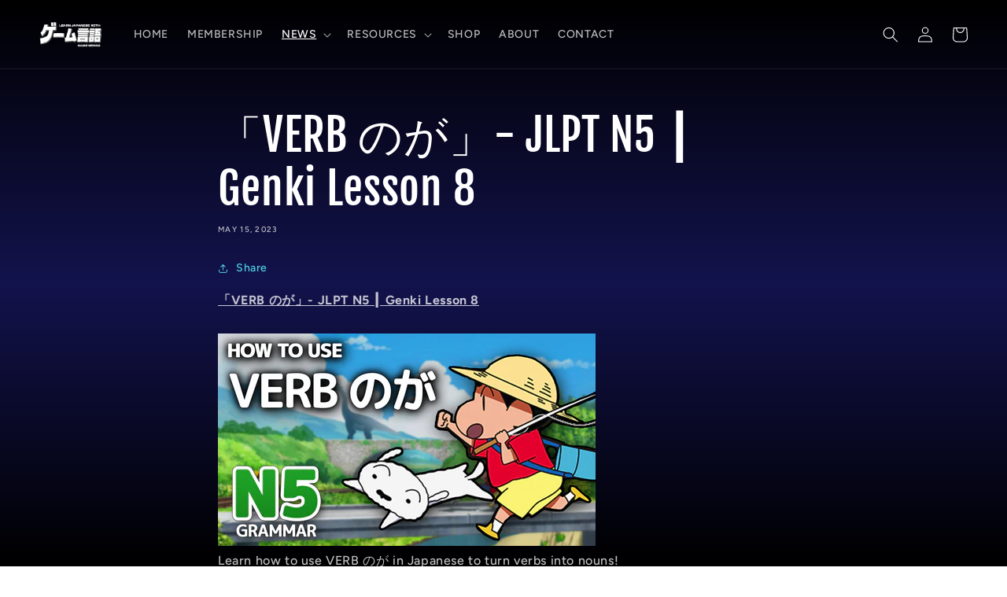

--- FILE ---
content_type: text/html; charset=utf-8
request_url: https://game-gengo.com/en-il/blogs/video-games/verb-%E3%81%AE%E3%81%8C-jlpt-n5-genki-lesson-8
body_size: 49038
content:
<!doctype html>
<html class="no-js" lang="en">
  <head>
<meta name="google-site-verification" content="kaXoOYKkEzD6W-HTmg6rtYVdLYndN-QZ4XHhbt4uj_A" />
    <meta name="google-site-verification" content="kaXoOYKkEzD6W-HTmg6rtYVdLYndN-QZ4XHhbt4uj_A" />

    
    
    <!-- Google tag (gtag.js) -->
<script async src="https://www.googletagmanager.com/gtag/js?id=G-CFRG9GKPLW"></script>
<script>
  window.dataLayer = window.dataLayer || [];
  function gtag(){dataLayer.push(arguments);}
  gtag('js', new Date());

  gtag('config', 'G-CFRG9GKPLW');
</script>

    <script async src="https://pagead2.googlesyndication.com/pagead/js/adsbygoogle.js?client=ca-pub-3232622705138947"
     crossorigin="anonymous"></script>
    
    <meta charset="utf-8">
    <meta http-equiv="X-UA-Compatible" content="IE=edge">
    <meta name="viewport" content="width=device-width,initial-scale=1">
    <meta name="theme-color" content="">


    
    <link rel="canonical" href="https://game-gengo.com/en-il/blogs/video-games/verb-%e3%81%ae%e3%81%8c-jlpt-n5-genki-lesson-8">
    <link rel="preconnect" href="https://cdn.shopify.com" crossorigin><link rel="preconnect" href="https://fonts.shopifycdn.com" crossorigin><title>
      「VERB のが」- JLPT N5 ┃ Genki Lesson 8
 &ndash; Game Gengo</title>

    
      <meta name="description" content="「VERB のが」- JLPT N5 ┃ Genki Lesson 8 Learn how to use VERB のが in Japanese to turn verbs into nouns! LINK: https://youtu.be/wODV59um380 #JLPTN5 #Genki #日本語 #grammar">
    

    

<meta property="og:site_name" content="Game Gengo">
<meta property="og:url" content="https://game-gengo.com/en-il/blogs/video-games/verb-%e3%81%ae%e3%81%8c-jlpt-n5-genki-lesson-8">
<meta property="og:title" content="「VERB のが」- JLPT N5 ┃ Genki Lesson 8">
<meta property="og:type" content="article">
<meta property="og:description" content="「VERB のが」- JLPT N5 ┃ Genki Lesson 8 Learn how to use VERB のが in Japanese to turn verbs into nouns! LINK: https://youtu.be/wODV59um380 #JLPTN5 #Genki #日本語 #grammar"><meta property="og:image" content="http://game-gengo.com/cdn/shop/articles/Game_Gengo_Grammar_N5_VERB_NO_GAd.jpg?v=1684154744">
  <meta property="og:image:secure_url" content="https://game-gengo.com/cdn/shop/articles/Game_Gengo_Grammar_N5_VERB_NO_GAd.jpg?v=1684154744">
  <meta property="og:image:width" content="1280">
  <meta property="og:image:height" content="720"><meta name="twitter:site" content="@gamegengo"><meta name="twitter:card" content="summary_large_image">
<meta name="twitter:title" content="「VERB のが」- JLPT N5 ┃ Genki Lesson 8">
<meta name="twitter:description" content="「VERB のが」- JLPT N5 ┃ Genki Lesson 8 Learn how to use VERB のが in Japanese to turn verbs into nouns! LINK: https://youtu.be/wODV59um380 #JLPTN5 #Genki #日本語 #grammar">


    <script src="//game-gengo.com/cdn/shop/t/11/assets/global.js?v=149496944046504657681677719488" defer="defer"></script>
    <script>window.performance && window.performance.mark && window.performance.mark('shopify.content_for_header.start');</script><meta name="google-site-verification" content="LRulLdpQd0qKurfS5G4h9PYHKK1FAPSRBQ6TqGmjeEk">
<meta id="shopify-digital-wallet" name="shopify-digital-wallet" content="/69388960037/digital_wallets/dialog">
<meta name="shopify-checkout-api-token" content="8fd67589f25f9c05fb79f41188e3bd43">
<meta id="in-context-paypal-metadata" data-shop-id="69388960037" data-venmo-supported="false" data-environment="production" data-locale="en_US" data-paypal-v4="true" data-currency="USD">
<link rel="alternate" type="application/atom+xml" title="Feed" href="/en-il/blogs/video-games.atom" />
<link rel="alternate" hreflang="x-default" href="https://game-gengo.com/blogs/video-games/verb-%E3%81%AE%E3%81%8C-jlpt-n5-genki-lesson-8">
<link rel="alternate" hreflang="en" href="https://game-gengo.com/blogs/video-games/verb-%E3%81%AE%E3%81%8C-jlpt-n5-genki-lesson-8">
<link rel="alternate" hreflang="ja" href="https://game-gengo.com/ja/blogs/video-games/verb-%E3%81%AE%E3%81%8C-jlpt-n5-genki-lesson-8">
<link rel="alternate" hreflang="en-CA" href="https://game-gengo.com/en-ca/blogs/video-games/verb-%E3%81%AE%E3%81%8C-jlpt-n5-genki-lesson-8">
<link rel="alternate" hreflang="en-JP" href="https://game-gengo.com/en-jp/blogs/video-games/verb-%E3%81%AE%E3%81%8C-jlpt-n5-genki-lesson-8">
<link rel="alternate" hreflang="en-AU" href="https://game-gengo.com/en-au/blogs/video-games/verb-%E3%81%AE%E3%81%8C-jlpt-n5-genki-lesson-8">
<link rel="alternate" hreflang="en-SG" href="https://game-gengo.com/en-sg/blogs/video-games/verb-%E3%81%AE%E3%81%8C-jlpt-n5-genki-lesson-8">
<link rel="alternate" hreflang="en-BR" href="https://game-gengo.com/en-br/blogs/video-games/verb-%E3%81%AE%E3%81%8C-jlpt-n5-genki-lesson-8">
<link rel="alternate" hreflang="en-GB" href="https://game-gengo.com/en-gb/blogs/video-games/verb-%E3%81%AE%E3%81%8C-jlpt-n5-genki-lesson-8">
<link rel="alternate" hreflang="en-NZ" href="https://game-gengo.com/en-nz/blogs/video-games/verb-%E3%81%AE%E3%81%8C-jlpt-n5-genki-lesson-8">
<link rel="alternate" hreflang="en-HU" href="https://game-gengo.com/en-hu/blogs/video-games/verb-%E3%81%AE%E3%81%8C-jlpt-n5-genki-lesson-8">
<link rel="alternate" hreflang="en-NO" href="https://game-gengo.com/en-no/blogs/video-games/verb-%E3%81%AE%E3%81%8C-jlpt-n5-genki-lesson-8">
<link rel="alternate" hreflang="en-MX" href="https://game-gengo.com/en-mx/blogs/video-games/verb-%E3%81%AE%E3%81%8C-jlpt-n5-genki-lesson-8">
<link rel="alternate" hreflang="en-HK" href="https://game-gengo.com/en-hk/blogs/video-games/verb-%E3%81%AE%E3%81%8C-jlpt-n5-genki-lesson-8">
<link rel="alternate" hreflang="en-IL" href="https://game-gengo.com/en-il/blogs/video-games/verb-%E3%81%AE%E3%81%8C-jlpt-n5-genki-lesson-8">
<script async="async" src="/checkouts/internal/preloads.js?locale=en-IL"></script>
<link rel="preconnect" href="https://shop.app" crossorigin="anonymous">
<script async="async" src="https://shop.app/checkouts/internal/preloads.js?locale=en-IL&shop_id=69388960037" crossorigin="anonymous"></script>
<script id="apple-pay-shop-capabilities" type="application/json">{"shopId":69388960037,"countryCode":"JP","currencyCode":"USD","merchantCapabilities":["supports3DS"],"merchantId":"gid:\/\/shopify\/Shop\/69388960037","merchantName":"Game Gengo","requiredBillingContactFields":["postalAddress","email"],"requiredShippingContactFields":["postalAddress","email"],"shippingType":"shipping","supportedNetworks":["visa","masterCard","amex","jcb","discover"],"total":{"type":"pending","label":"Game Gengo","amount":"1.00"},"shopifyPaymentsEnabled":true,"supportsSubscriptions":true}</script>
<script id="shopify-features" type="application/json">{"accessToken":"8fd67589f25f9c05fb79f41188e3bd43","betas":["rich-media-storefront-analytics"],"domain":"game-gengo.com","predictiveSearch":true,"shopId":69388960037,"locale":"en"}</script>
<script>var Shopify = Shopify || {};
Shopify.shop = "gamegengomerch.myshopify.com";
Shopify.locale = "en";
Shopify.currency = {"active":"USD","rate":"1.0"};
Shopify.country = "IL";
Shopify.theme = {"name":"multi column  Code editing of test ver 8 of Ride","id":144531423525,"schema_name":"Ride","schema_version":"3.0.1","theme_store_id":1500,"role":"main"};
Shopify.theme.handle = "null";
Shopify.theme.style = {"id":null,"handle":null};
Shopify.cdnHost = "game-gengo.com/cdn";
Shopify.routes = Shopify.routes || {};
Shopify.routes.root = "/en-il/";</script>
<script type="module">!function(o){(o.Shopify=o.Shopify||{}).modules=!0}(window);</script>
<script>!function(o){function n(){var o=[];function n(){o.push(Array.prototype.slice.apply(arguments))}return n.q=o,n}var t=o.Shopify=o.Shopify||{};t.loadFeatures=n(),t.autoloadFeatures=n()}(window);</script>
<script>
  window.ShopifyPay = window.ShopifyPay || {};
  window.ShopifyPay.apiHost = "shop.app\/pay";
  window.ShopifyPay.redirectState = null;
</script>
<script id="shop-js-analytics" type="application/json">{"pageType":"article"}</script>
<script defer="defer" async type="module" src="//game-gengo.com/cdn/shopifycloud/shop-js/modules/v2/client.init-shop-cart-sync_WVOgQShq.en.esm.js"></script>
<script defer="defer" async type="module" src="//game-gengo.com/cdn/shopifycloud/shop-js/modules/v2/chunk.common_C_13GLB1.esm.js"></script>
<script defer="defer" async type="module" src="//game-gengo.com/cdn/shopifycloud/shop-js/modules/v2/chunk.modal_CLfMGd0m.esm.js"></script>
<script type="module">
  await import("//game-gengo.com/cdn/shopifycloud/shop-js/modules/v2/client.init-shop-cart-sync_WVOgQShq.en.esm.js");
await import("//game-gengo.com/cdn/shopifycloud/shop-js/modules/v2/chunk.common_C_13GLB1.esm.js");
await import("//game-gengo.com/cdn/shopifycloud/shop-js/modules/v2/chunk.modal_CLfMGd0m.esm.js");

  window.Shopify.SignInWithShop?.initShopCartSync?.({"fedCMEnabled":true,"windoidEnabled":true});

</script>
<script>
  window.Shopify = window.Shopify || {};
  if (!window.Shopify.featureAssets) window.Shopify.featureAssets = {};
  window.Shopify.featureAssets['shop-js'] = {"shop-cart-sync":["modules/v2/client.shop-cart-sync_DuR37GeY.en.esm.js","modules/v2/chunk.common_C_13GLB1.esm.js","modules/v2/chunk.modal_CLfMGd0m.esm.js"],"init-fed-cm":["modules/v2/client.init-fed-cm_BucUoe6W.en.esm.js","modules/v2/chunk.common_C_13GLB1.esm.js","modules/v2/chunk.modal_CLfMGd0m.esm.js"],"shop-toast-manager":["modules/v2/client.shop-toast-manager_B0JfrpKj.en.esm.js","modules/v2/chunk.common_C_13GLB1.esm.js","modules/v2/chunk.modal_CLfMGd0m.esm.js"],"init-shop-cart-sync":["modules/v2/client.init-shop-cart-sync_WVOgQShq.en.esm.js","modules/v2/chunk.common_C_13GLB1.esm.js","modules/v2/chunk.modal_CLfMGd0m.esm.js"],"shop-button":["modules/v2/client.shop-button_B_U3bv27.en.esm.js","modules/v2/chunk.common_C_13GLB1.esm.js","modules/v2/chunk.modal_CLfMGd0m.esm.js"],"init-windoid":["modules/v2/client.init-windoid_DuP9q_di.en.esm.js","modules/v2/chunk.common_C_13GLB1.esm.js","modules/v2/chunk.modal_CLfMGd0m.esm.js"],"shop-cash-offers":["modules/v2/client.shop-cash-offers_BmULhtno.en.esm.js","modules/v2/chunk.common_C_13GLB1.esm.js","modules/v2/chunk.modal_CLfMGd0m.esm.js"],"pay-button":["modules/v2/client.pay-button_CrPSEbOK.en.esm.js","modules/v2/chunk.common_C_13GLB1.esm.js","modules/v2/chunk.modal_CLfMGd0m.esm.js"],"init-customer-accounts":["modules/v2/client.init-customer-accounts_jNk9cPYQ.en.esm.js","modules/v2/client.shop-login-button_DJ5ldayH.en.esm.js","modules/v2/chunk.common_C_13GLB1.esm.js","modules/v2/chunk.modal_CLfMGd0m.esm.js"],"avatar":["modules/v2/client.avatar_BTnouDA3.en.esm.js"],"checkout-modal":["modules/v2/client.checkout-modal_pBPyh9w8.en.esm.js","modules/v2/chunk.common_C_13GLB1.esm.js","modules/v2/chunk.modal_CLfMGd0m.esm.js"],"init-shop-for-new-customer-accounts":["modules/v2/client.init-shop-for-new-customer-accounts_BUoCy7a5.en.esm.js","modules/v2/client.shop-login-button_DJ5ldayH.en.esm.js","modules/v2/chunk.common_C_13GLB1.esm.js","modules/v2/chunk.modal_CLfMGd0m.esm.js"],"init-customer-accounts-sign-up":["modules/v2/client.init-customer-accounts-sign-up_CnczCz9H.en.esm.js","modules/v2/client.shop-login-button_DJ5ldayH.en.esm.js","modules/v2/chunk.common_C_13GLB1.esm.js","modules/v2/chunk.modal_CLfMGd0m.esm.js"],"init-shop-email-lookup-coordinator":["modules/v2/client.init-shop-email-lookup-coordinator_CzjY5t9o.en.esm.js","modules/v2/chunk.common_C_13GLB1.esm.js","modules/v2/chunk.modal_CLfMGd0m.esm.js"],"shop-follow-button":["modules/v2/client.shop-follow-button_CsYC63q7.en.esm.js","modules/v2/chunk.common_C_13GLB1.esm.js","modules/v2/chunk.modal_CLfMGd0m.esm.js"],"shop-login-button":["modules/v2/client.shop-login-button_DJ5ldayH.en.esm.js","modules/v2/chunk.common_C_13GLB1.esm.js","modules/v2/chunk.modal_CLfMGd0m.esm.js"],"shop-login":["modules/v2/client.shop-login_B9ccPdmx.en.esm.js","modules/v2/chunk.common_C_13GLB1.esm.js","modules/v2/chunk.modal_CLfMGd0m.esm.js"],"lead-capture":["modules/v2/client.lead-capture_D0K_KgYb.en.esm.js","modules/v2/chunk.common_C_13GLB1.esm.js","modules/v2/chunk.modal_CLfMGd0m.esm.js"],"payment-terms":["modules/v2/client.payment-terms_BWmiNN46.en.esm.js","modules/v2/chunk.common_C_13GLB1.esm.js","modules/v2/chunk.modal_CLfMGd0m.esm.js"]};
</script>
<script>(function() {
  var isLoaded = false;
  function asyncLoad() {
    if (isLoaded) return;
    isLoaded = true;
    var urls = ["\/\/cdn.shopify.com\/proxy\/e58a9c71f4a3eb8f6fd3c4fafddc835011d217169b59631eeb19160f9b332517\/static.cdn.printful.com\/static\/js\/external\/shopify-product-customizer.js?v=0.28\u0026shop=gamegengomerch.myshopify.com\u0026sp-cache-control=cHVibGljLCBtYXgtYWdlPTkwMA"];
    for (var i = 0; i < urls.length; i++) {
      var s = document.createElement('script');
      s.type = 'text/javascript';
      s.async = true;
      s.src = urls[i];
      var x = document.getElementsByTagName('script')[0];
      x.parentNode.insertBefore(s, x);
    }
  };
  if(window.attachEvent) {
    window.attachEvent('onload', asyncLoad);
  } else {
    window.addEventListener('load', asyncLoad, false);
  }
})();</script>
<script id="__st">var __st={"a":69388960037,"offset":32400,"reqid":"f95c32ed-fedf-41d4-b678-ca05ae928f3b-1769633212","pageurl":"game-gengo.com\/en-il\/blogs\/video-games\/verb-%E3%81%AE%E3%81%8C-jlpt-n5-genki-lesson-8","s":"articles-605391421733","u":"6359a911881a","p":"article","rtyp":"article","rid":605391421733};</script>
<script>window.ShopifyPaypalV4VisibilityTracking = true;</script>
<script id="captcha-bootstrap">!function(){'use strict';const t='contact',e='account',n='new_comment',o=[[t,t],['blogs',n],['comments',n],[t,'customer']],c=[[e,'customer_login'],[e,'guest_login'],[e,'recover_customer_password'],[e,'create_customer']],r=t=>t.map((([t,e])=>`form[action*='/${t}']:not([data-nocaptcha='true']) input[name='form_type'][value='${e}']`)).join(','),a=t=>()=>t?[...document.querySelectorAll(t)].map((t=>t.form)):[];function s(){const t=[...o],e=r(t);return a(e)}const i='password',u='form_key',d=['recaptcha-v3-token','g-recaptcha-response','h-captcha-response',i],f=()=>{try{return window.sessionStorage}catch{return}},m='__shopify_v',_=t=>t.elements[u];function p(t,e,n=!1){try{const o=window.sessionStorage,c=JSON.parse(o.getItem(e)),{data:r}=function(t){const{data:e,action:n}=t;return t[m]||n?{data:e,action:n}:{data:t,action:n}}(c);for(const[e,n]of Object.entries(r))t.elements[e]&&(t.elements[e].value=n);n&&o.removeItem(e)}catch(o){console.error('form repopulation failed',{error:o})}}const l='form_type',E='cptcha';function T(t){t.dataset[E]=!0}const w=window,h=w.document,L='Shopify',v='ce_forms',y='captcha';let A=!1;((t,e)=>{const n=(g='f06e6c50-85a8-45c8-87d0-21a2b65856fe',I='https://cdn.shopify.com/shopifycloud/storefront-forms-hcaptcha/ce_storefront_forms_captcha_hcaptcha.v1.5.2.iife.js',D={infoText:'Protected by hCaptcha',privacyText:'Privacy',termsText:'Terms'},(t,e,n)=>{const o=w[L][v],c=o.bindForm;if(c)return c(t,g,e,D).then(n);var r;o.q.push([[t,g,e,D],n]),r=I,A||(h.body.append(Object.assign(h.createElement('script'),{id:'captcha-provider',async:!0,src:r})),A=!0)});var g,I,D;w[L]=w[L]||{},w[L][v]=w[L][v]||{},w[L][v].q=[],w[L][y]=w[L][y]||{},w[L][y].protect=function(t,e){n(t,void 0,e),T(t)},Object.freeze(w[L][y]),function(t,e,n,w,h,L){const[v,y,A,g]=function(t,e,n){const i=e?o:[],u=t?c:[],d=[...i,...u],f=r(d),m=r(i),_=r(d.filter((([t,e])=>n.includes(e))));return[a(f),a(m),a(_),s()]}(w,h,L),I=t=>{const e=t.target;return e instanceof HTMLFormElement?e:e&&e.form},D=t=>v().includes(t);t.addEventListener('submit',(t=>{const e=I(t);if(!e)return;const n=D(e)&&!e.dataset.hcaptchaBound&&!e.dataset.recaptchaBound,o=_(e),c=g().includes(e)&&(!o||!o.value);(n||c)&&t.preventDefault(),c&&!n&&(function(t){try{if(!f())return;!function(t){const e=f();if(!e)return;const n=_(t);if(!n)return;const o=n.value;o&&e.removeItem(o)}(t);const e=Array.from(Array(32),(()=>Math.random().toString(36)[2])).join('');!function(t,e){_(t)||t.append(Object.assign(document.createElement('input'),{type:'hidden',name:u})),t.elements[u].value=e}(t,e),function(t,e){const n=f();if(!n)return;const o=[...t.querySelectorAll(`input[type='${i}']`)].map((({name:t})=>t)),c=[...d,...o],r={};for(const[a,s]of new FormData(t).entries())c.includes(a)||(r[a]=s);n.setItem(e,JSON.stringify({[m]:1,action:t.action,data:r}))}(t,e)}catch(e){console.error('failed to persist form',e)}}(e),e.submit())}));const S=(t,e)=>{t&&!t.dataset[E]&&(n(t,e.some((e=>e===t))),T(t))};for(const o of['focusin','change'])t.addEventListener(o,(t=>{const e=I(t);D(e)&&S(e,y())}));const B=e.get('form_key'),M=e.get(l),P=B&&M;t.addEventListener('DOMContentLoaded',(()=>{const t=y();if(P)for(const e of t)e.elements[l].value===M&&p(e,B);[...new Set([...A(),...v().filter((t=>'true'===t.dataset.shopifyCaptcha))])].forEach((e=>S(e,t)))}))}(h,new URLSearchParams(w.location.search),n,t,e,['guest_login'])})(!0,!0)}();</script>
<script integrity="sha256-4kQ18oKyAcykRKYeNunJcIwy7WH5gtpwJnB7kiuLZ1E=" data-source-attribution="shopify.loadfeatures" defer="defer" src="//game-gengo.com/cdn/shopifycloud/storefront/assets/storefront/load_feature-a0a9edcb.js" crossorigin="anonymous"></script>
<script crossorigin="anonymous" defer="defer" src="//game-gengo.com/cdn/shopifycloud/storefront/assets/shopify_pay/storefront-65b4c6d7.js?v=20250812"></script>
<script data-source-attribution="shopify.dynamic_checkout.dynamic.init">var Shopify=Shopify||{};Shopify.PaymentButton=Shopify.PaymentButton||{isStorefrontPortableWallets:!0,init:function(){window.Shopify.PaymentButton.init=function(){};var t=document.createElement("script");t.src="https://game-gengo.com/cdn/shopifycloud/portable-wallets/latest/portable-wallets.en.js",t.type="module",document.head.appendChild(t)}};
</script>
<script data-source-attribution="shopify.dynamic_checkout.buyer_consent">
  function portableWalletsHideBuyerConsent(e){var t=document.getElementById("shopify-buyer-consent"),n=document.getElementById("shopify-subscription-policy-button");t&&n&&(t.classList.add("hidden"),t.setAttribute("aria-hidden","true"),n.removeEventListener("click",e))}function portableWalletsShowBuyerConsent(e){var t=document.getElementById("shopify-buyer-consent"),n=document.getElementById("shopify-subscription-policy-button");t&&n&&(t.classList.remove("hidden"),t.removeAttribute("aria-hidden"),n.addEventListener("click",e))}window.Shopify?.PaymentButton&&(window.Shopify.PaymentButton.hideBuyerConsent=portableWalletsHideBuyerConsent,window.Shopify.PaymentButton.showBuyerConsent=portableWalletsShowBuyerConsent);
</script>
<script data-source-attribution="shopify.dynamic_checkout.cart.bootstrap">document.addEventListener("DOMContentLoaded",(function(){function t(){return document.querySelector("shopify-accelerated-checkout-cart, shopify-accelerated-checkout")}if(t())Shopify.PaymentButton.init();else{new MutationObserver((function(e,n){t()&&(Shopify.PaymentButton.init(),n.disconnect())})).observe(document.body,{childList:!0,subtree:!0})}}));
</script>
<link id="shopify-accelerated-checkout-styles" rel="stylesheet" media="screen" href="https://game-gengo.com/cdn/shopifycloud/portable-wallets/latest/accelerated-checkout-backwards-compat.css" crossorigin="anonymous">
<style id="shopify-accelerated-checkout-cart">
        #shopify-buyer-consent {
  margin-top: 1em;
  display: inline-block;
  width: 100%;
}

#shopify-buyer-consent.hidden {
  display: none;
}

#shopify-subscription-policy-button {
  background: none;
  border: none;
  padding: 0;
  text-decoration: underline;
  font-size: inherit;
  cursor: pointer;
}

#shopify-subscription-policy-button::before {
  box-shadow: none;
}

      </style>
<script id="sections-script" data-sections="header,footer" defer="defer" src="//game-gengo.com/cdn/shop/t/11/compiled_assets/scripts.js?v=1279"></script>
<script>window.performance && window.performance.mark && window.performance.mark('shopify.content_for_header.end');</script>


    <style data-shopify>
      @font-face {
  font-family: Figtree;
  font-weight: 500;
  font-style: normal;
  font-display: swap;
  src: url("//game-gengo.com/cdn/fonts/figtree/figtree_n5.3b6b7df38aa5986536945796e1f947445832047c.woff2") format("woff2"),
       url("//game-gengo.com/cdn/fonts/figtree/figtree_n5.f26bf6dcae278b0ed902605f6605fa3338e81dab.woff") format("woff");
}

      @font-face {
  font-family: Figtree;
  font-weight: 700;
  font-style: normal;
  font-display: swap;
  src: url("//game-gengo.com/cdn/fonts/figtree/figtree_n7.2fd9bfe01586148e644724096c9d75e8c7a90e55.woff2") format("woff2"),
       url("//game-gengo.com/cdn/fonts/figtree/figtree_n7.ea05de92d862f9594794ab281c4c3a67501ef5fc.woff") format("woff");
}

      @font-face {
  font-family: Figtree;
  font-weight: 500;
  font-style: italic;
  font-display: swap;
  src: url("//game-gengo.com/cdn/fonts/figtree/figtree_i5.969396f679a62854cf82dbf67acc5721e41351f0.woff2") format("woff2"),
       url("//game-gengo.com/cdn/fonts/figtree/figtree_i5.93bc1cad6c73ca9815f9777c49176dfc9d2890dd.woff") format("woff");
}

      @font-face {
  font-family: Figtree;
  font-weight: 700;
  font-style: italic;
  font-display: swap;
  src: url("//game-gengo.com/cdn/fonts/figtree/figtree_i7.06add7096a6f2ab742e09ec7e498115904eda1fe.woff2") format("woff2"),
       url("//game-gengo.com/cdn/fonts/figtree/figtree_i7.ee584b5fcaccdbb5518c0228158941f8df81b101.woff") format("woff");
}

      @font-face {
  font-family: "Fjalla One";
  font-weight: 400;
  font-style: normal;
  font-display: swap;
  src: url("//game-gengo.com/cdn/fonts/fjalla_one/fjallaone_n4.262edaf1abaf5ed669f7ecd26fc3e24707a0ad85.woff2") format("woff2"),
       url("//game-gengo.com/cdn/fonts/fjalla_one/fjallaone_n4.f67f40342efd2b34cae019d50b4b5c4da6fc5da7.woff") format("woff");
}


      :root {
        --font-body-family: Figtree, sans-serif;
        --font-body-style: normal;
        --font-body-weight: 500;
        --font-body-weight-bold: 800;

        --font-heading-family: "Fjalla One", sans-serif;
        --font-heading-style: normal;
        --font-heading-weight: 400;

        --font-body-scale: 1.0;
        --font-heading-scale: 1.4;

        --color-base-text: 255, 255, 255;
        --color-shadow: 255, 255, 255;
        --color-base-background-1: 2, 2, 18;
        --color-base-background-2: 2, 2, 18;
        --color-base-solid-button-labels: 18, 18, 27;
        --color-base-outline-button-labels: 81, 209, 225;
        --color-base-accent-1: 0, 209, 236;
        --color-base-accent-2: 107, 107, 194;
        --payment-terms-background-color: #020212;

        --gradient-base-background-1: linear-gradient(180deg, rgba(0, 0, 0, 1), rgba(19, 19, 77, 1) 50%, rgba(0, 0, 0, 1) 100%);
        --gradient-base-background-2: #020212;
        --gradient-base-accent-1: #00d1ec;
        --gradient-base-accent-2: #6b6bc2;

        --media-padding: px;
        --media-border-opacity: 0.0;
        --media-border-width: 0px;
        --media-radius: 0px;
        --media-shadow-opacity: 0.0;
        --media-shadow-horizontal-offset: 0px;
        --media-shadow-vertical-offset: -4px;
        --media-shadow-blur-radius: 5px;
        --media-shadow-visible: 0;

        --page-width: 150rem;
        --page-width-margin: 0rem;

        --product-card-image-padding: 0.0rem;
        --product-card-corner-radius: 0.0rem;
        --product-card-text-alignment: left;
        --product-card-border-width: 0.0rem;
        --product-card-border-opacity: 0.7;
        --product-card-shadow-opacity: 0.0;
        --product-card-shadow-visible: 0;
        --product-card-shadow-horizontal-offset: 1.4rem;
        --product-card-shadow-vertical-offset: 1.4rem;
        --product-card-shadow-blur-radius: 3.5rem;

        --collection-card-image-padding: 0.0rem;
        --collection-card-corner-radius: 0.0rem;
        --collection-card-text-alignment: left;
        --collection-card-border-width: 0.0rem;
        --collection-card-border-opacity: 0.1;
        --collection-card-shadow-opacity: 0.0;
        --collection-card-shadow-visible: 0;
        --collection-card-shadow-horizontal-offset: 0.0rem;
        --collection-card-shadow-vertical-offset: 0.4rem;
        --collection-card-shadow-blur-radius: 0.5rem;

        --blog-card-image-padding: 0.0rem;
        --blog-card-corner-radius: 0.0rem;
        --blog-card-text-alignment: left;
        --blog-card-border-width: 0.0rem;
        --blog-card-border-opacity: 0.1;
        --blog-card-shadow-opacity: 0.0;
        --blog-card-shadow-visible: 0;
        --blog-card-shadow-horizontal-offset: 0.0rem;
        --blog-card-shadow-vertical-offset: 0.4rem;
        --blog-card-shadow-blur-radius: 0.5rem;

        --badge-corner-radius: 4.0rem;

        --popup-border-width: 23px;
        --popup-border-opacity: 0.1;
        --popup-corner-radius: 0px;
        --popup-shadow-opacity: 0.0;
        --popup-shadow-horizontal-offset: 0px;
        --popup-shadow-vertical-offset: 4px;
        --popup-shadow-blur-radius: 5px;

        --drawer-border-width: 1px;
        --drawer-border-opacity: 0.1;
        --drawer-shadow-opacity: 0.0;
        --drawer-shadow-horizontal-offset: 0px;
        --drawer-shadow-vertical-offset: 4px;
        --drawer-shadow-blur-radius: 5px;

        --spacing-sections-desktop: 80px;
        --spacing-sections-mobile: 56px;

        --grid-desktop-vertical-spacing: 40px;
        --grid-desktop-horizontal-spacing: 40px;
        --grid-mobile-vertical-spacing: 20px;
        --grid-mobile-horizontal-spacing: 20px;

        --text-boxes-border-opacity: 0.0;
        --text-boxes-border-width: 0px;
        --text-boxes-radius: 0px;
        --text-boxes-shadow-opacity: 0.0;
        --text-boxes-shadow-visible: 0;
        --text-boxes-shadow-horizontal-offset: 20px;
        --text-boxes-shadow-vertical-offset: 20px;
        --text-boxes-shadow-blur-radius: 0px;

        --buttons-radius: 40px;
        --buttons-radius-outset: 41px;
        --buttons-border-width: 1px;
        --buttons-border-opacity: 1.0;
        --buttons-shadow-opacity: 0.0;
        --buttons-shadow-visible: 0;
        --buttons-shadow-horizontal-offset: 0px;
        --buttons-shadow-vertical-offset: 0px;
        --buttons-shadow-blur-radius: 5px;
        --buttons-border-offset: 0.3px;

        --inputs-radius: 0px;
        --inputs-border-width: 1px;
        --inputs-border-opacity: 0.55;
        --inputs-shadow-opacity: 0.0;
        --inputs-shadow-horizontal-offset: 0px;
        --inputs-margin-offset: 0px;
        --inputs-shadow-vertical-offset: 4px;
        --inputs-shadow-blur-radius: 5px;
        --inputs-radius-outset: 0px;

        --variant-pills-radius: 40px;
        --variant-pills-border-width: 1px;
        --variant-pills-border-opacity: 0.55;
        --variant-pills-shadow-opacity: 0.0;
        --variant-pills-shadow-horizontal-offset: 0px;
        --variant-pills-shadow-vertical-offset: 4px;
        --variant-pills-shadow-blur-radius: 5px;
      }

      *,
      *::before,
      *::after {
        box-sizing: inherit;
      }

      html {
        box-sizing: border-box;
        font-size: calc(var(--font-body-scale) * 62.5%);
        height: 100%;
      }

      body {
        display: grid;
        grid-template-rows: auto auto 1fr auto;
        grid-template-columns: 100%;
        min-height: 100%;
        margin: 0;
        font-size: 1.5rem;
        letter-spacing: 0.06rem;
        line-height: calc(1 + 0.8 / var(--font-body-scale));
        font-family: var(--font-body-family);
        font-style: var(--font-body-style);
        font-weight: var(--font-body-weight);
      }

      @media screen and (min-width: 750px) {
        body {
          font-size: 1.6rem;
        }
      }
    </style>

    <link href="//game-gengo.com/cdn/shop/t/11/assets/base.css?v=18819143674011892511677728440" rel="stylesheet" type="text/css" media="all" />
<link rel="preload" as="font" href="//game-gengo.com/cdn/fonts/figtree/figtree_n5.3b6b7df38aa5986536945796e1f947445832047c.woff2" type="font/woff2" crossorigin><link rel="preload" as="font" href="//game-gengo.com/cdn/fonts/fjalla_one/fjallaone_n4.262edaf1abaf5ed669f7ecd26fc3e24707a0ad85.woff2" type="font/woff2" crossorigin><link rel="stylesheet" href="//game-gengo.com/cdn/shop/t/11/assets/component-predictive-search.css?v=83512081251802922551677719488" media="print" onload="this.media='all'"><script>document.documentElement.className = document.documentElement.className.replace('no-js', 'js');
    if (Shopify.designMode) {
      document.documentElement.classList.add('shopify-design-mode');
    }
    </script>

<meta name="google-site-verification" content="LRulLdpQd0qKurfS5G4h9PYHKK1FAPSRBQ6TqGmjeEk" />
  
  <link href="https://monorail-edge.shopifysvc.com" rel="dns-prefetch">
<script>(function(){if ("sendBeacon" in navigator && "performance" in window) {try {var session_token_from_headers = performance.getEntriesByType('navigation')[0].serverTiming.find(x => x.name == '_s').description;} catch {var session_token_from_headers = undefined;}var session_cookie_matches = document.cookie.match(/_shopify_s=([^;]*)/);var session_token_from_cookie = session_cookie_matches && session_cookie_matches.length === 2 ? session_cookie_matches[1] : "";var session_token = session_token_from_headers || session_token_from_cookie || "";function handle_abandonment_event(e) {var entries = performance.getEntries().filter(function(entry) {return /monorail-edge.shopifysvc.com/.test(entry.name);});if (!window.abandonment_tracked && entries.length === 0) {window.abandonment_tracked = true;var currentMs = Date.now();var navigation_start = performance.timing.navigationStart;var payload = {shop_id: 69388960037,url: window.location.href,navigation_start,duration: currentMs - navigation_start,session_token,page_type: "article"};window.navigator.sendBeacon("https://monorail-edge.shopifysvc.com/v1/produce", JSON.stringify({schema_id: "online_store_buyer_site_abandonment/1.1",payload: payload,metadata: {event_created_at_ms: currentMs,event_sent_at_ms: currentMs}}));}}window.addEventListener('pagehide', handle_abandonment_event);}}());</script>
<script id="web-pixels-manager-setup">(function e(e,d,r,n,o){if(void 0===o&&(o={}),!Boolean(null===(a=null===(i=window.Shopify)||void 0===i?void 0:i.analytics)||void 0===a?void 0:a.replayQueue)){var i,a;window.Shopify=window.Shopify||{};var t=window.Shopify;t.analytics=t.analytics||{};var s=t.analytics;s.replayQueue=[],s.publish=function(e,d,r){return s.replayQueue.push([e,d,r]),!0};try{self.performance.mark("wpm:start")}catch(e){}var l=function(){var e={modern:/Edge?\/(1{2}[4-9]|1[2-9]\d|[2-9]\d{2}|\d{4,})\.\d+(\.\d+|)|Firefox\/(1{2}[4-9]|1[2-9]\d|[2-9]\d{2}|\d{4,})\.\d+(\.\d+|)|Chrom(ium|e)\/(9{2}|\d{3,})\.\d+(\.\d+|)|(Maci|X1{2}).+ Version\/(15\.\d+|(1[6-9]|[2-9]\d|\d{3,})\.\d+)([,.]\d+|)( \(\w+\)|)( Mobile\/\w+|) Safari\/|Chrome.+OPR\/(9{2}|\d{3,})\.\d+\.\d+|(CPU[ +]OS|iPhone[ +]OS|CPU[ +]iPhone|CPU IPhone OS|CPU iPad OS)[ +]+(15[._]\d+|(1[6-9]|[2-9]\d|\d{3,})[._]\d+)([._]\d+|)|Android:?[ /-](13[3-9]|1[4-9]\d|[2-9]\d{2}|\d{4,})(\.\d+|)(\.\d+|)|Android.+Firefox\/(13[5-9]|1[4-9]\d|[2-9]\d{2}|\d{4,})\.\d+(\.\d+|)|Android.+Chrom(ium|e)\/(13[3-9]|1[4-9]\d|[2-9]\d{2}|\d{4,})\.\d+(\.\d+|)|SamsungBrowser\/([2-9]\d|\d{3,})\.\d+/,legacy:/Edge?\/(1[6-9]|[2-9]\d|\d{3,})\.\d+(\.\d+|)|Firefox\/(5[4-9]|[6-9]\d|\d{3,})\.\d+(\.\d+|)|Chrom(ium|e)\/(5[1-9]|[6-9]\d|\d{3,})\.\d+(\.\d+|)([\d.]+$|.*Safari\/(?![\d.]+ Edge\/[\d.]+$))|(Maci|X1{2}).+ Version\/(10\.\d+|(1[1-9]|[2-9]\d|\d{3,})\.\d+)([,.]\d+|)( \(\w+\)|)( Mobile\/\w+|) Safari\/|Chrome.+OPR\/(3[89]|[4-9]\d|\d{3,})\.\d+\.\d+|(CPU[ +]OS|iPhone[ +]OS|CPU[ +]iPhone|CPU IPhone OS|CPU iPad OS)[ +]+(10[._]\d+|(1[1-9]|[2-9]\d|\d{3,})[._]\d+)([._]\d+|)|Android:?[ /-](13[3-9]|1[4-9]\d|[2-9]\d{2}|\d{4,})(\.\d+|)(\.\d+|)|Mobile Safari.+OPR\/([89]\d|\d{3,})\.\d+\.\d+|Android.+Firefox\/(13[5-9]|1[4-9]\d|[2-9]\d{2}|\d{4,})\.\d+(\.\d+|)|Android.+Chrom(ium|e)\/(13[3-9]|1[4-9]\d|[2-9]\d{2}|\d{4,})\.\d+(\.\d+|)|Android.+(UC? ?Browser|UCWEB|U3)[ /]?(15\.([5-9]|\d{2,})|(1[6-9]|[2-9]\d|\d{3,})\.\d+)\.\d+|SamsungBrowser\/(5\.\d+|([6-9]|\d{2,})\.\d+)|Android.+MQ{2}Browser\/(14(\.(9|\d{2,})|)|(1[5-9]|[2-9]\d|\d{3,})(\.\d+|))(\.\d+|)|K[Aa][Ii]OS\/(3\.\d+|([4-9]|\d{2,})\.\d+)(\.\d+|)/},d=e.modern,r=e.legacy,n=navigator.userAgent;return n.match(d)?"modern":n.match(r)?"legacy":"unknown"}(),u="modern"===l?"modern":"legacy",c=(null!=n?n:{modern:"",legacy:""})[u],f=function(e){return[e.baseUrl,"/wpm","/b",e.hashVersion,"modern"===e.buildTarget?"m":"l",".js"].join("")}({baseUrl:d,hashVersion:r,buildTarget:u}),m=function(e){var d=e.version,r=e.bundleTarget,n=e.surface,o=e.pageUrl,i=e.monorailEndpoint;return{emit:function(e){var a=e.status,t=e.errorMsg,s=(new Date).getTime(),l=JSON.stringify({metadata:{event_sent_at_ms:s},events:[{schema_id:"web_pixels_manager_load/3.1",payload:{version:d,bundle_target:r,page_url:o,status:a,surface:n,error_msg:t},metadata:{event_created_at_ms:s}}]});if(!i)return console&&console.warn&&console.warn("[Web Pixels Manager] No Monorail endpoint provided, skipping logging."),!1;try{return self.navigator.sendBeacon.bind(self.navigator)(i,l)}catch(e){}var u=new XMLHttpRequest;try{return u.open("POST",i,!0),u.setRequestHeader("Content-Type","text/plain"),u.send(l),!0}catch(e){return console&&console.warn&&console.warn("[Web Pixels Manager] Got an unhandled error while logging to Monorail."),!1}}}}({version:r,bundleTarget:l,surface:e.surface,pageUrl:self.location.href,monorailEndpoint:e.monorailEndpoint});try{o.browserTarget=l,function(e){var d=e.src,r=e.async,n=void 0===r||r,o=e.onload,i=e.onerror,a=e.sri,t=e.scriptDataAttributes,s=void 0===t?{}:t,l=document.createElement("script"),u=document.querySelector("head"),c=document.querySelector("body");if(l.async=n,l.src=d,a&&(l.integrity=a,l.crossOrigin="anonymous"),s)for(var f in s)if(Object.prototype.hasOwnProperty.call(s,f))try{l.dataset[f]=s[f]}catch(e){}if(o&&l.addEventListener("load",o),i&&l.addEventListener("error",i),u)u.appendChild(l);else{if(!c)throw new Error("Did not find a head or body element to append the script");c.appendChild(l)}}({src:f,async:!0,onload:function(){if(!function(){var e,d;return Boolean(null===(d=null===(e=window.Shopify)||void 0===e?void 0:e.analytics)||void 0===d?void 0:d.initialized)}()){var d=window.webPixelsManager.init(e)||void 0;if(d){var r=window.Shopify.analytics;r.replayQueue.forEach((function(e){var r=e[0],n=e[1],o=e[2];d.publishCustomEvent(r,n,o)})),r.replayQueue=[],r.publish=d.publishCustomEvent,r.visitor=d.visitor,r.initialized=!0}}},onerror:function(){return m.emit({status:"failed",errorMsg:"".concat(f," has failed to load")})},sri:function(e){var d=/^sha384-[A-Za-z0-9+/=]+$/;return"string"==typeof e&&d.test(e)}(c)?c:"",scriptDataAttributes:o}),m.emit({status:"loading"})}catch(e){m.emit({status:"failed",errorMsg:(null==e?void 0:e.message)||"Unknown error"})}}})({shopId: 69388960037,storefrontBaseUrl: "https://game-gengo.com",extensionsBaseUrl: "https://extensions.shopifycdn.com/cdn/shopifycloud/web-pixels-manager",monorailEndpoint: "https://monorail-edge.shopifysvc.com/unstable/produce_batch",surface: "storefront-renderer",enabledBetaFlags: ["2dca8a86"],webPixelsConfigList: [{"id":"767983909","configuration":"{\"config\":\"{\\\"pixel_id\\\":\\\"G-CFRG9GKPLW\\\",\\\"target_country\\\":\\\"US\\\",\\\"gtag_events\\\":[{\\\"type\\\":\\\"begin_checkout\\\",\\\"action_label\\\":\\\"G-CFRG9GKPLW\\\"},{\\\"type\\\":\\\"search\\\",\\\"action_label\\\":\\\"G-CFRG9GKPLW\\\"},{\\\"type\\\":\\\"view_item\\\",\\\"action_label\\\":[\\\"G-CFRG9GKPLW\\\",\\\"MC-20NZBKXXJK\\\"]},{\\\"type\\\":\\\"purchase\\\",\\\"action_label\\\":[\\\"G-CFRG9GKPLW\\\",\\\"MC-20NZBKXXJK\\\"]},{\\\"type\\\":\\\"page_view\\\",\\\"action_label\\\":[\\\"G-CFRG9GKPLW\\\",\\\"MC-20NZBKXXJK\\\"]},{\\\"type\\\":\\\"add_payment_info\\\",\\\"action_label\\\":\\\"G-CFRG9GKPLW\\\"},{\\\"type\\\":\\\"add_to_cart\\\",\\\"action_label\\\":\\\"G-CFRG9GKPLW\\\"}],\\\"enable_monitoring_mode\\\":false}\"}","eventPayloadVersion":"v1","runtimeContext":"OPEN","scriptVersion":"b2a88bafab3e21179ed38636efcd8a93","type":"APP","apiClientId":1780363,"privacyPurposes":[],"dataSharingAdjustments":{"protectedCustomerApprovalScopes":["read_customer_address","read_customer_email","read_customer_name","read_customer_personal_data","read_customer_phone"]}},{"id":"shopify-app-pixel","configuration":"{}","eventPayloadVersion":"v1","runtimeContext":"STRICT","scriptVersion":"0450","apiClientId":"shopify-pixel","type":"APP","privacyPurposes":["ANALYTICS","MARKETING"]},{"id":"shopify-custom-pixel","eventPayloadVersion":"v1","runtimeContext":"LAX","scriptVersion":"0450","apiClientId":"shopify-pixel","type":"CUSTOM","privacyPurposes":["ANALYTICS","MARKETING"]}],isMerchantRequest: false,initData: {"shop":{"name":"Game Gengo","paymentSettings":{"currencyCode":"USD"},"myshopifyDomain":"gamegengomerch.myshopify.com","countryCode":"JP","storefrontUrl":"https:\/\/game-gengo.com\/en-il"},"customer":null,"cart":null,"checkout":null,"productVariants":[],"purchasingCompany":null},},"https://game-gengo.com/cdn","fcfee988w5aeb613cpc8e4bc33m6693e112",{"modern":"","legacy":""},{"shopId":"69388960037","storefrontBaseUrl":"https:\/\/game-gengo.com","extensionBaseUrl":"https:\/\/extensions.shopifycdn.com\/cdn\/shopifycloud\/web-pixels-manager","surface":"storefront-renderer","enabledBetaFlags":"[\"2dca8a86\"]","isMerchantRequest":"false","hashVersion":"fcfee988w5aeb613cpc8e4bc33m6693e112","publish":"custom","events":"[[\"page_viewed\",{}]]"});</script><script>
  window.ShopifyAnalytics = window.ShopifyAnalytics || {};
  window.ShopifyAnalytics.meta = window.ShopifyAnalytics.meta || {};
  window.ShopifyAnalytics.meta.currency = 'USD';
  var meta = {"page":{"pageType":"article","resourceType":"article","resourceId":605391421733,"requestId":"f95c32ed-fedf-41d4-b678-ca05ae928f3b-1769633212"}};
  for (var attr in meta) {
    window.ShopifyAnalytics.meta[attr] = meta[attr];
  }
</script>
<script class="analytics">
  (function () {
    var customDocumentWrite = function(content) {
      var jquery = null;

      if (window.jQuery) {
        jquery = window.jQuery;
      } else if (window.Checkout && window.Checkout.$) {
        jquery = window.Checkout.$;
      }

      if (jquery) {
        jquery('body').append(content);
      }
    };

    var hasLoggedConversion = function(token) {
      if (token) {
        return document.cookie.indexOf('loggedConversion=' + token) !== -1;
      }
      return false;
    }

    var setCookieIfConversion = function(token) {
      if (token) {
        var twoMonthsFromNow = new Date(Date.now());
        twoMonthsFromNow.setMonth(twoMonthsFromNow.getMonth() + 2);

        document.cookie = 'loggedConversion=' + token + '; expires=' + twoMonthsFromNow;
      }
    }

    var trekkie = window.ShopifyAnalytics.lib = window.trekkie = window.trekkie || [];
    if (trekkie.integrations) {
      return;
    }
    trekkie.methods = [
      'identify',
      'page',
      'ready',
      'track',
      'trackForm',
      'trackLink'
    ];
    trekkie.factory = function(method) {
      return function() {
        var args = Array.prototype.slice.call(arguments);
        args.unshift(method);
        trekkie.push(args);
        return trekkie;
      };
    };
    for (var i = 0; i < trekkie.methods.length; i++) {
      var key = trekkie.methods[i];
      trekkie[key] = trekkie.factory(key);
    }
    trekkie.load = function(config) {
      trekkie.config = config || {};
      trekkie.config.initialDocumentCookie = document.cookie;
      var first = document.getElementsByTagName('script')[0];
      var script = document.createElement('script');
      script.type = 'text/javascript';
      script.onerror = function(e) {
        var scriptFallback = document.createElement('script');
        scriptFallback.type = 'text/javascript';
        scriptFallback.onerror = function(error) {
                var Monorail = {
      produce: function produce(monorailDomain, schemaId, payload) {
        var currentMs = new Date().getTime();
        var event = {
          schema_id: schemaId,
          payload: payload,
          metadata: {
            event_created_at_ms: currentMs,
            event_sent_at_ms: currentMs
          }
        };
        return Monorail.sendRequest("https://" + monorailDomain + "/v1/produce", JSON.stringify(event));
      },
      sendRequest: function sendRequest(endpointUrl, payload) {
        // Try the sendBeacon API
        if (window && window.navigator && typeof window.navigator.sendBeacon === 'function' && typeof window.Blob === 'function' && !Monorail.isIos12()) {
          var blobData = new window.Blob([payload], {
            type: 'text/plain'
          });

          if (window.navigator.sendBeacon(endpointUrl, blobData)) {
            return true;
          } // sendBeacon was not successful

        } // XHR beacon

        var xhr = new XMLHttpRequest();

        try {
          xhr.open('POST', endpointUrl);
          xhr.setRequestHeader('Content-Type', 'text/plain');
          xhr.send(payload);
        } catch (e) {
          console.log(e);
        }

        return false;
      },
      isIos12: function isIos12() {
        return window.navigator.userAgent.lastIndexOf('iPhone; CPU iPhone OS 12_') !== -1 || window.navigator.userAgent.lastIndexOf('iPad; CPU OS 12_') !== -1;
      }
    };
    Monorail.produce('monorail-edge.shopifysvc.com',
      'trekkie_storefront_load_errors/1.1',
      {shop_id: 69388960037,
      theme_id: 144531423525,
      app_name: "storefront",
      context_url: window.location.href,
      source_url: "//game-gengo.com/cdn/s/trekkie.storefront.a804e9514e4efded663580eddd6991fcc12b5451.min.js"});

        };
        scriptFallback.async = true;
        scriptFallback.src = '//game-gengo.com/cdn/s/trekkie.storefront.a804e9514e4efded663580eddd6991fcc12b5451.min.js';
        first.parentNode.insertBefore(scriptFallback, first);
      };
      script.async = true;
      script.src = '//game-gengo.com/cdn/s/trekkie.storefront.a804e9514e4efded663580eddd6991fcc12b5451.min.js';
      first.parentNode.insertBefore(script, first);
    };
    trekkie.load(
      {"Trekkie":{"appName":"storefront","development":false,"defaultAttributes":{"shopId":69388960037,"isMerchantRequest":null,"themeId":144531423525,"themeCityHash":"3690038479676063838","contentLanguage":"en","currency":"USD","eventMetadataId":"dc8009a0-e3e2-4d06-ba61-d0d94493d1b3"},"isServerSideCookieWritingEnabled":true,"monorailRegion":"shop_domain","enabledBetaFlags":["65f19447","b5387b81"]},"Session Attribution":{},"S2S":{"facebookCapiEnabled":false,"source":"trekkie-storefront-renderer","apiClientId":580111}}
    );

    var loaded = false;
    trekkie.ready(function() {
      if (loaded) return;
      loaded = true;

      window.ShopifyAnalytics.lib = window.trekkie;

      var originalDocumentWrite = document.write;
      document.write = customDocumentWrite;
      try { window.ShopifyAnalytics.merchantGoogleAnalytics.call(this); } catch(error) {};
      document.write = originalDocumentWrite;

      window.ShopifyAnalytics.lib.page(null,{"pageType":"article","resourceType":"article","resourceId":605391421733,"requestId":"f95c32ed-fedf-41d4-b678-ca05ae928f3b-1769633212","shopifyEmitted":true});

      var match = window.location.pathname.match(/checkouts\/(.+)\/(thank_you|post_purchase)/)
      var token = match? match[1]: undefined;
      if (!hasLoggedConversion(token)) {
        setCookieIfConversion(token);
        
      }
    });


        var eventsListenerScript = document.createElement('script');
        eventsListenerScript.async = true;
        eventsListenerScript.src = "//game-gengo.com/cdn/shopifycloud/storefront/assets/shop_events_listener-3da45d37.js";
        document.getElementsByTagName('head')[0].appendChild(eventsListenerScript);

})();</script>
<script
  defer
  src="https://game-gengo.com/cdn/shopifycloud/perf-kit/shopify-perf-kit-3.1.0.min.js"
  data-application="storefront-renderer"
  data-shop-id="69388960037"
  data-render-region="gcp-us-east1"
  data-page-type="article"
  data-theme-instance-id="144531423525"
  data-theme-name="Ride"
  data-theme-version="3.0.1"
  data-monorail-region="shop_domain"
  data-resource-timing-sampling-rate="10"
  data-shs="true"
  data-shs-beacon="true"
  data-shs-export-with-fetch="true"
  data-shs-logs-sample-rate="1"
  data-shs-beacon-endpoint="https://game-gengo.com/api/collect"
></script>
</head>

  <body class="gradient">
    <a class="skip-to-content-link button visually-hidden" href="#MainContent">
      Skip to content
    </a><div id="shopify-section-announcement-bar" class="shopify-section">
</div>
    <div id="shopify-section-header" class="shopify-section section-header"><link rel="stylesheet" href="//game-gengo.com/cdn/shop/t/11/assets/component-list-menu.css?v=151968516119678728991677719488" media="print" onload="this.media='all'">
<link rel="stylesheet" href="//game-gengo.com/cdn/shop/t/11/assets/component-search.css?v=96455689198851321781677719488" media="print" onload="this.media='all'">
<link rel="stylesheet" href="//game-gengo.com/cdn/shop/t/11/assets/component-menu-drawer.css?v=182311192829367774911677719488" media="print" onload="this.media='all'">
<link rel="stylesheet" href="//game-gengo.com/cdn/shop/t/11/assets/component-cart-notification.css?v=183358051719344305851677719488" media="print" onload="this.media='all'">
<link rel="stylesheet" href="//game-gengo.com/cdn/shop/t/11/assets/component-cart-items.css?v=23917223812499722491677719488" media="print" onload="this.media='all'"><link rel="stylesheet" href="//game-gengo.com/cdn/shop/t/11/assets/component-price.css?v=65402837579211014041677719488" media="print" onload="this.media='all'">
  <link rel="stylesheet" href="//game-gengo.com/cdn/shop/t/11/assets/component-loading-overlay.css?v=167310470843593579841677719488" media="print" onload="this.media='all'"><noscript><link href="//game-gengo.com/cdn/shop/t/11/assets/component-list-menu.css?v=151968516119678728991677719488" rel="stylesheet" type="text/css" media="all" /></noscript>
<noscript><link href="//game-gengo.com/cdn/shop/t/11/assets/component-search.css?v=96455689198851321781677719488" rel="stylesheet" type="text/css" media="all" /></noscript>
<noscript><link href="//game-gengo.com/cdn/shop/t/11/assets/component-menu-drawer.css?v=182311192829367774911677719488" rel="stylesheet" type="text/css" media="all" /></noscript>
<noscript><link href="//game-gengo.com/cdn/shop/t/11/assets/component-cart-notification.css?v=183358051719344305851677719488" rel="stylesheet" type="text/css" media="all" /></noscript>
<noscript><link href="//game-gengo.com/cdn/shop/t/11/assets/component-cart-items.css?v=23917223812499722491677719488" rel="stylesheet" type="text/css" media="all" /></noscript>

<style>
  header-drawer {
    justify-self: start;
    margin-left: -1.2rem;
  }

  .header__heading-logo {
    max-width: 80px;
  }

  @media screen and (min-width: 990px) {
    header-drawer {
      display: none;
    }
  }

  .menu-drawer-container {
    display: flex;
  }

  .list-menu {
    list-style: none;
    padding: 0;
    margin: 0;
  }

  .list-menu--inline {
    display: inline-flex;
    flex-wrap: wrap;
  }

  summary.list-menu__item {
    padding-right: 2.7rem;
  }

  .list-menu__item {
    display: flex;
    align-items: center;
    line-height: calc(1 + 0.3 / var(--font-body-scale));
  }

  .list-menu__item--link {
    text-decoration: none;
    padding-bottom: 1rem;
    padding-top: 1rem;
    line-height: calc(1 + 0.8 / var(--font-body-scale));
  }

  @media screen and (min-width: 750px) {
    .list-menu__item--link {
      padding-bottom: 0.5rem;
      padding-top: 0.5rem;
    }
  }
</style><style data-shopify>.header {
    padding-top: 10px;
    padding-bottom: 10px;
  }

  .section-header {
    margin-bottom: 0px;
  }

  @media screen and (min-width: 750px) {
    .section-header {
      margin-bottom: 0px;
    }
  }

  @media screen and (min-width: 990px) {
    .header {
      padding-top: 20px;
      padding-bottom: 20px;
    }
  }</style><script src="//game-gengo.com/cdn/shop/t/11/assets/details-disclosure.js?v=153497636716254413831677719488" defer="defer"></script>
<script src="//game-gengo.com/cdn/shop/t/11/assets/details-modal.js?v=4511761896672669691677719488" defer="defer"></script>
<script src="//game-gengo.com/cdn/shop/t/11/assets/cart-notification.js?v=160453272920806432391677719488" defer="defer"></script><svg xmlns="http://www.w3.org/2000/svg" class="hidden">
  <symbol id="icon-search" viewbox="0 0 18 19" fill="none">
    <path fill-rule="evenodd" clip-rule="evenodd" d="M11.03 11.68A5.784 5.784 0 112.85 3.5a5.784 5.784 0 018.18 8.18zm.26 1.12a6.78 6.78 0 11.72-.7l5.4 5.4a.5.5 0 11-.71.7l-5.41-5.4z" fill="currentColor"/>
  </symbol>

  <symbol id="icon-close" class="icon icon-close" fill="none" viewBox="0 0 18 17">
    <path d="M.865 15.978a.5.5 0 00.707.707l7.433-7.431 7.579 7.282a.501.501 0 00.846-.37.5.5 0 00-.153-.351L9.712 8.546l7.417-7.416a.5.5 0 10-.707-.708L8.991 7.853 1.413.573a.5.5 0 10-.693.72l7.563 7.268-7.418 7.417z" fill="currentColor">
  </symbol>
</svg>
<sticky-header class="header-wrapper color-background-1 gradient header-wrapper--border-bottom">
  <header class="header header--middle-left header--mobile-center page-width header--has-menu"><header-drawer data-breakpoint="tablet">
        <details id="Details-menu-drawer-container" class="menu-drawer-container">
          <summary class="header__icon header__icon--menu header__icon--summary link focus-inset" aria-label="Menu">
            <span>
              <svg xmlns="http://www.w3.org/2000/svg" aria-hidden="true" focusable="false" role="presentation" class="icon icon-hamburger" fill="none" viewBox="0 0 18 16">
  <path d="M1 .5a.5.5 0 100 1h15.71a.5.5 0 000-1H1zM.5 8a.5.5 0 01.5-.5h15.71a.5.5 0 010 1H1A.5.5 0 01.5 8zm0 7a.5.5 0 01.5-.5h15.71a.5.5 0 010 1H1a.5.5 0 01-.5-.5z" fill="currentColor">
</svg>

              <svg xmlns="http://www.w3.org/2000/svg" aria-hidden="true" focusable="false" role="presentation" class="icon icon-close" fill="none" viewBox="0 0 18 17">
  <path d="M.865 15.978a.5.5 0 00.707.707l7.433-7.431 7.579 7.282a.501.501 0 00.846-.37.5.5 0 00-.153-.351L9.712 8.546l7.417-7.416a.5.5 0 10-.707-.708L8.991 7.853 1.413.573a.5.5 0 10-.693.72l7.563 7.268-7.418 7.417z" fill="currentColor">
</svg>

            </span>
          </summary>
          <div id="menu-drawer" class="gradient menu-drawer motion-reduce" tabindex="-1">
            <div class="menu-drawer__inner-container">
              <div class="menu-drawer__navigation-container">
                <nav class="menu-drawer__navigation">
                  <ul class="menu-drawer__menu has-submenu list-menu" role="list"><li><a href="/en-il" class="menu-drawer__menu-item list-menu__item link link--text focus-inset">
                            HOME
                          </a></li><li><a href="/en-il/products/game-gengo-membership" class="menu-drawer__menu-item list-menu__item link link--text focus-inset">
                            MEMBERSHIP
                          </a></li><li><details id="Details-menu-drawer-menu-item-3">
                            <summary class="menu-drawer__menu-item list-menu__item link link--text focus-inset menu-drawer__menu-item--active">
                              NEWS
                              <svg viewBox="0 0 14 10" fill="none" aria-hidden="true" focusable="false" role="presentation" class="icon icon-arrow" xmlns="http://www.w3.org/2000/svg">
  <path fill-rule="evenodd" clip-rule="evenodd" d="M8.537.808a.5.5 0 01.817-.162l4 4a.5.5 0 010 .708l-4 4a.5.5 0 11-.708-.708L11.793 5.5H1a.5.5 0 010-1h10.793L8.646 1.354a.5.5 0 01-.109-.546z" fill="currentColor">
</svg>

                              <svg aria-hidden="true" focusable="false" role="presentation" class="icon icon-caret" viewBox="0 0 10 6">
  <path fill-rule="evenodd" clip-rule="evenodd" d="M9.354.646a.5.5 0 00-.708 0L5 4.293 1.354.646a.5.5 0 00-.708.708l4 4a.5.5 0 00.708 0l4-4a.5.5 0 000-.708z" fill="currentColor">
</svg>

                            </summary>
                            <div id="link-news" class="menu-drawer__submenu has-submenu gradient motion-reduce" tabindex="-1">
                              <div class="menu-drawer__inner-submenu">
                                <button class="menu-drawer__close-button link link--text focus-inset" aria-expanded="true">
                                  <svg viewBox="0 0 14 10" fill="none" aria-hidden="true" focusable="false" role="presentation" class="icon icon-arrow" xmlns="http://www.w3.org/2000/svg">
  <path fill-rule="evenodd" clip-rule="evenodd" d="M8.537.808a.5.5 0 01.817-.162l4 4a.5.5 0 010 .708l-4 4a.5.5 0 11-.708-.708L11.793 5.5H1a.5.5 0 010-1h10.793L8.646 1.354a.5.5 0 01-.109-.546z" fill="currentColor">
</svg>

                                  NEWS
                                </button>
                                <ul class="menu-drawer__menu list-menu" role="list" tabindex="-1"><li><a href="/en-il/blogs/video-games" class="menu-drawer__menu-item link link--text list-menu__item focus-inset">
                                          NEW VIDEOS
                                        </a></li><li><a href="/en-il/blogs/video-games" class="menu-drawer__menu-item link link--text list-menu__item focus-inset">
                                          UPDATES
                                        </a></li></ul>
                              </div>
                            </div>
                          </details></li><li><details id="Details-menu-drawer-menu-item-4">
                            <summary class="menu-drawer__menu-item list-menu__item link link--text focus-inset">
                              RESOURCES
                              <svg viewBox="0 0 14 10" fill="none" aria-hidden="true" focusable="false" role="presentation" class="icon icon-arrow" xmlns="http://www.w3.org/2000/svg">
  <path fill-rule="evenodd" clip-rule="evenodd" d="M8.537.808a.5.5 0 01.817-.162l4 4a.5.5 0 010 .708l-4 4a.5.5 0 11-.708-.708L11.793 5.5H1a.5.5 0 010-1h10.793L8.646 1.354a.5.5 0 01-.109-.546z" fill="currentColor">
</svg>

                              <svg aria-hidden="true" focusable="false" role="presentation" class="icon icon-caret" viewBox="0 0 10 6">
  <path fill-rule="evenodd" clip-rule="evenodd" d="M9.354.646a.5.5 0 00-.708 0L5 4.293 1.354.646a.5.5 0 00-.708.708l4 4a.5.5 0 00.708 0l4-4a.5.5 0 000-.708z" fill="currentColor">
</svg>

                            </summary>
                            <div id="link-resources" class="menu-drawer__submenu has-submenu gradient motion-reduce" tabindex="-1">
                              <div class="menu-drawer__inner-submenu">
                                <button class="menu-drawer__close-button link link--text focus-inset" aria-expanded="true">
                                  <svg viewBox="0 0 14 10" fill="none" aria-hidden="true" focusable="false" role="presentation" class="icon icon-arrow" xmlns="http://www.w3.org/2000/svg">
  <path fill-rule="evenodd" clip-rule="evenodd" d="M8.537.808a.5.5 0 01.817-.162l4 4a.5.5 0 010 .708l-4 4a.5.5 0 11-.708-.708L11.793 5.5H1a.5.5 0 010-1h10.793L8.646 1.354a.5.5 0 01-.109-.546z" fill="currentColor">
</svg>

                                  RESOURCES
                                </button>
                                <ul class="menu-drawer__menu list-menu" role="list" tabindex="-1"><li><a href="/en-il/pages/jlpt-series" class="menu-drawer__menu-item link link--text list-menu__item focus-inset">
                                          JLPT
                                        </a></li><li><a href="/en-il/pages/anki-decks" class="menu-drawer__menu-item link link--text list-menu__item focus-inset">
                                          ANKI DECKS
                                        </a></li><li><a href="/en-il/pages/scripts" class="menu-drawer__menu-item link link--text list-menu__item focus-inset">
                                          GAME SCRIPTS
                                        </a></li><li><a href="/en-il/pages/tier-lists" class="menu-drawer__menu-item link link--text list-menu__item focus-inset">
                                          TIER LISTS
                                        </a></li><li><a href="/en-il/pages/great-games-for-learning-japanese" class="menu-drawer__menu-item link link--text list-menu__item focus-inset">
                                          GAMES
                                        </a></li></ul>
                              </div>
                            </div>
                          </details></li><li><a href="/en-il/collections/all-products" class="menu-drawer__menu-item list-menu__item link link--text focus-inset">
                            SHOP
                          </a></li><li><a href="/en-il/pages/about" class="menu-drawer__menu-item list-menu__item link link--text focus-inset">
                            ABOUT
                          </a></li><li><a href="/en-il/pages/contact" class="menu-drawer__menu-item list-menu__item link link--text focus-inset">
                            CONTACT
                          </a></li></ul>
                </nav>
                <div class="menu-drawer__utility-links"><a href="/en-il/account/login" class="menu-drawer__account link focus-inset h5">
                      <svg xmlns="http://www.w3.org/2000/svg" aria-hidden="true" focusable="false" role="presentation" class="icon icon-account" fill="none" viewBox="0 0 18 19">
  <path fill-rule="evenodd" clip-rule="evenodd" d="M6 4.5a3 3 0 116 0 3 3 0 01-6 0zm3-4a4 4 0 100 8 4 4 0 000-8zm5.58 12.15c1.12.82 1.83 2.24 1.91 4.85H1.51c.08-2.6.79-4.03 1.9-4.85C4.66 11.75 6.5 11.5 9 11.5s4.35.26 5.58 1.15zM9 10.5c-2.5 0-4.65.24-6.17 1.35C1.27 12.98.5 14.93.5 18v.5h17V18c0-3.07-.77-5.02-2.33-6.15-1.52-1.1-3.67-1.35-6.17-1.35z" fill="currentColor">
</svg>

Log in</a><ul class="list list-social list-unstyled" role="list"><li class="list-social__item">
                        <a href="https://twitter.com/gamegengo" class="list-social__link link"><svg aria-hidden="true" focusable="false" role="presentation" class="icon icon-twitter" viewBox="0 0 18 15">
  <path fill="currentColor" d="M17.64 2.6a7.33 7.33 0 01-1.75 1.82c0 .05 0 .13.02.23l.02.23a9.97 9.97 0 01-1.69 5.54c-.57.85-1.24 1.62-2.02 2.28a9.09 9.09 0 01-2.82 1.6 10.23 10.23 0 01-8.9-.98c.34.02.61.04.83.04 1.64 0 3.1-.5 4.38-1.5a3.6 3.6 0 01-3.3-2.45A2.91 2.91 0 004 9.35a3.47 3.47 0 01-2.02-1.21 3.37 3.37 0 01-.8-2.22v-.03c.46.24.98.37 1.58.4a3.45 3.45 0 01-1.54-2.9c0-.61.14-1.2.45-1.79a9.68 9.68 0 003.2 2.6 10 10 0 004.08 1.07 3 3 0 01-.13-.8c0-.97.34-1.8 1.03-2.48A3.45 3.45 0 0112.4.96a3.49 3.49 0 012.54 1.1c.8-.15 1.54-.44 2.23-.85a3.4 3.4 0 01-1.54 1.94c.74-.1 1.4-.28 2.01-.54z">
</svg>
<span class="visually-hidden">Twitter</span>
                        </a>
                      </li><li class="list-social__item">
                        <a href="https://www.facebook.com/GameGengo/" class="list-social__link link"><svg aria-hidden="true" focusable="false" role="presentation" class="icon icon-facebook" viewBox="0 0 18 18">
  <path fill="currentColor" d="M16.42.61c.27 0 .5.1.69.28.19.2.28.42.28.7v15.44c0 .27-.1.5-.28.69a.94.94 0 01-.7.28h-4.39v-6.7h2.25l.31-2.65h-2.56v-1.7c0-.4.1-.72.28-.93.18-.2.5-.32 1-.32h1.37V3.35c-.6-.06-1.27-.1-2.01-.1-1.01 0-1.83.3-2.45.9-.62.6-.93 1.44-.93 2.53v1.97H7.04v2.65h2.24V18H.98c-.28 0-.5-.1-.7-.28a.94.94 0 01-.28-.7V1.59c0-.27.1-.5.28-.69a.94.94 0 01.7-.28h15.44z">
</svg>
<span class="visually-hidden">Facebook</span>
                        </a>
                      </li><li class="list-social__item">
                        <a href="https://www.youtube.com/@GameGengo/featured" class="list-social__link link"><svg aria-hidden="true" focusable="false" role="presentation" class="icon icon-youtube" viewBox="0 0 100 70">
  <path d="M98 11c2 7.7 2 24 2 24s0 16.3-2 24a12.5 12.5 0 01-9 9c-7.7 2-39 2-39 2s-31.3 0-39-2a12.5 12.5 0 01-9-9c-2-7.7-2-24-2-24s0-16.3 2-24c1.2-4.4 4.6-7.8 9-9 7.7-2 39-2 39-2s31.3 0 39 2c4.4 1.2 7.8 4.6 9 9zM40 50l26-15-26-15v30z" fill="currentColor">
</svg>
<span class="visually-hidden">YouTube</span>
                        </a>
                      </li></ul>
                </div>
              </div>
            </div>
          </div>
        </details>
      </header-drawer><a href="/en-il" class="header__heading-link link link--text focus-inset"><img src="//game-gengo.com/cdn/shop/files/white_largesize_2x_dbf185cb-42dd-441d-9296-c21c20f48240.png?v=1671335353" alt="Game Gengo" srcset="//game-gengo.com/cdn/shop/files/white_largesize_2x_dbf185cb-42dd-441d-9296-c21c20f48240.png?v=1671335353&amp;width=50 50w, //game-gengo.com/cdn/shop/files/white_largesize_2x_dbf185cb-42dd-441d-9296-c21c20f48240.png?v=1671335353&amp;width=100 100w, //game-gengo.com/cdn/shop/files/white_largesize_2x_dbf185cb-42dd-441d-9296-c21c20f48240.png?v=1671335353&amp;width=150 150w, //game-gengo.com/cdn/shop/files/white_largesize_2x_dbf185cb-42dd-441d-9296-c21c20f48240.png?v=1671335353&amp;width=200 200w, //game-gengo.com/cdn/shop/files/white_largesize_2x_dbf185cb-42dd-441d-9296-c21c20f48240.png?v=1671335353&amp;width=250 250w, //game-gengo.com/cdn/shop/files/white_largesize_2x_dbf185cb-42dd-441d-9296-c21c20f48240.png?v=1671335353&amp;width=300 300w, //game-gengo.com/cdn/shop/files/white_largesize_2x_dbf185cb-42dd-441d-9296-c21c20f48240.png?v=1671335353&amp;width=400 400w, //game-gengo.com/cdn/shop/files/white_largesize_2x_dbf185cb-42dd-441d-9296-c21c20f48240.png?v=1671335353&amp;width=500 500w" width="80" height="31.983385254413296" class="header__heading-logo">
</a><nav class="header__inline-menu">
          <ul class="list-menu list-menu--inline" role="list"><li><a href="/en-il" class="header__menu-item list-menu__item link link--text focus-inset">
                    <span>HOME</span>
                  </a></li><li><a href="/en-il/products/game-gengo-membership" class="header__menu-item list-menu__item link link--text focus-inset">
                    <span>MEMBERSHIP</span>
                  </a></li><li><header-menu>
                    <details id="Details-HeaderMenu-3">
                      <summary class="header__menu-item list-menu__item link focus-inset">
                        <span class="header__active-menu-item">NEWS</span>
                        <svg aria-hidden="true" focusable="false" role="presentation" class="icon icon-caret" viewBox="0 0 10 6">
  <path fill-rule="evenodd" clip-rule="evenodd" d="M9.354.646a.5.5 0 00-.708 0L5 4.293 1.354.646a.5.5 0 00-.708.708l4 4a.5.5 0 00.708 0l4-4a.5.5 0 000-.708z" fill="currentColor">
</svg>

                      </summary>
                      <ul id="HeaderMenu-MenuList-3" class="header__submenu list-menu list-menu--disclosure gradient caption-large motion-reduce global-settings-popup" role="list" tabindex="-1"><li><a href="/en-il/blogs/video-games" class="header__menu-item list-menu__item link link--text focus-inset caption-large">
                                NEW VIDEOS
                              </a></li><li><a href="/en-il/blogs/video-games" class="header__menu-item list-menu__item link link--text focus-inset caption-large">
                                UPDATES
                              </a></li></ul>
                    </details>
                  </header-menu></li><li><header-menu>
                    <details id="Details-HeaderMenu-4">
                      <summary class="header__menu-item list-menu__item link focus-inset">
                        <span>RESOURCES</span>
                        <svg aria-hidden="true" focusable="false" role="presentation" class="icon icon-caret" viewBox="0 0 10 6">
  <path fill-rule="evenodd" clip-rule="evenodd" d="M9.354.646a.5.5 0 00-.708 0L5 4.293 1.354.646a.5.5 0 00-.708.708l4 4a.5.5 0 00.708 0l4-4a.5.5 0 000-.708z" fill="currentColor">
</svg>

                      </summary>
                      <ul id="HeaderMenu-MenuList-4" class="header__submenu list-menu list-menu--disclosure gradient caption-large motion-reduce global-settings-popup" role="list" tabindex="-1"><li><a href="/en-il/pages/jlpt-series" class="header__menu-item list-menu__item link link--text focus-inset caption-large">
                                JLPT
                              </a></li><li><a href="/en-il/pages/anki-decks" class="header__menu-item list-menu__item link link--text focus-inset caption-large">
                                ANKI DECKS
                              </a></li><li><a href="/en-il/pages/scripts" class="header__menu-item list-menu__item link link--text focus-inset caption-large">
                                GAME SCRIPTS
                              </a></li><li><a href="/en-il/pages/tier-lists" class="header__menu-item list-menu__item link link--text focus-inset caption-large">
                                TIER LISTS
                              </a></li><li><a href="/en-il/pages/great-games-for-learning-japanese" class="header__menu-item list-menu__item link link--text focus-inset caption-large">
                                GAMES
                              </a></li></ul>
                    </details>
                  </header-menu></li><li><a href="/en-il/collections/all-products" class="header__menu-item list-menu__item link link--text focus-inset">
                    <span>SHOP</span>
                  </a></li><li><a href="/en-il/pages/about" class="header__menu-item list-menu__item link link--text focus-inset">
                    <span>ABOUT</span>
                  </a></li><li><a href="/en-il/pages/contact" class="header__menu-item list-menu__item link link--text focus-inset">
                    <span>CONTACT</span>
                  </a></li></ul>
        </nav><div class="header__icons">
      <details-modal class="header__search">
        <details>
          <summary class="header__icon header__icon--search header__icon--summary link focus-inset modal__toggle" aria-haspopup="dialog" aria-label="Search">
            <span>
              <svg class="modal__toggle-open icon icon-search" aria-hidden="true" focusable="false" role="presentation">
                <use href="#icon-search">
              </svg>
              <svg class="modal__toggle-close icon icon-close" aria-hidden="true" focusable="false" role="presentation">
                <use href="#icon-close">
              </svg>
            </span>
          </summary>
          <div class="search-modal modal__content gradient" role="dialog" aria-modal="true" aria-label="Search">
            <div class="modal-overlay"></div>
            <div class="search-modal__content search-modal__content-bottom" tabindex="-1"><predictive-search class="search-modal__form" data-loading-text="Loading..."><form action="/en-il/search" method="get" role="search" class="search search-modal__form">
                  <div class="field">
                    <input class="search__input field__input"
                      id="Search-In-Modal"
                      type="search"
                      name="q"
                      value=""
                      placeholder="Search"role="combobox"
                        aria-expanded="false"
                        aria-owns="predictive-search-results-list"
                        aria-controls="predictive-search-results-list"
                        aria-haspopup="listbox"
                        aria-autocomplete="list"
                        autocorrect="off"
                        autocomplete="off"
                        autocapitalize="off"
                        spellcheck="false">
                    <label class="field__label" for="Search-In-Modal">Search</label>
                    <input type="hidden" name="options[prefix]" value="last">
                    <button class="search__button field__button" aria-label="Search">
                      <svg class="icon icon-search" aria-hidden="true" focusable="false" role="presentation">
                        <use href="#icon-search">
                      </svg>
                    </button>
                  </div><div class="predictive-search predictive-search--header" tabindex="-1" data-predictive-search>
                      <div class="predictive-search__loading-state">
                        <svg aria-hidden="true" focusable="false" role="presentation" class="spinner" viewBox="0 0 66 66" xmlns="http://www.w3.org/2000/svg">
                          <circle class="path" fill="none" stroke-width="6" cx="33" cy="33" r="30"></circle>
                        </svg>
                      </div>
                    </div>

                    <span class="predictive-search-status visually-hidden" role="status" aria-hidden="true"></span></form></predictive-search><button type="button" class="search-modal__close-button modal__close-button link link--text focus-inset" aria-label="Close">
                <svg class="icon icon-close" aria-hidden="true" focusable="false" role="presentation">
                  <use href="#icon-close">
                </svg>
              </button>
            </div>
          </div>
        </details>
      </details-modal><a href="/en-il/account/login" class="header__icon header__icon--account link focus-inset small-hide">
          <svg xmlns="http://www.w3.org/2000/svg" aria-hidden="true" focusable="false" role="presentation" class="icon icon-account" fill="none" viewBox="0 0 18 19">
  <path fill-rule="evenodd" clip-rule="evenodd" d="M6 4.5a3 3 0 116 0 3 3 0 01-6 0zm3-4a4 4 0 100 8 4 4 0 000-8zm5.58 12.15c1.12.82 1.83 2.24 1.91 4.85H1.51c.08-2.6.79-4.03 1.9-4.85C4.66 11.75 6.5 11.5 9 11.5s4.35.26 5.58 1.15zM9 10.5c-2.5 0-4.65.24-6.17 1.35C1.27 12.98.5 14.93.5 18v.5h17V18c0-3.07-.77-5.02-2.33-6.15-1.52-1.1-3.67-1.35-6.17-1.35z" fill="currentColor">
</svg>

          <span class="visually-hidden">Log in</span>
        </a><a href="/en-il/cart" class="header__icon header__icon--cart link focus-inset" id="cart-icon-bubble"><svg class="icon icon-cart-empty" aria-hidden="true" focusable="false" role="presentation" xmlns="http://www.w3.org/2000/svg" viewBox="0 0 40 40" fill="none">
  <path d="m15.75 11.8h-3.16l-.77 11.6a5 5 0 0 0 4.99 5.34h7.38a5 5 0 0 0 4.99-5.33l-.78-11.61zm0 1h-2.22l-.71 10.67a4 4 0 0 0 3.99 4.27h7.38a4 4 0 0 0 4-4.27l-.72-10.67h-2.22v.63a4.75 4.75 0 1 1 -9.5 0zm8.5 0h-7.5v.63a3.75 3.75 0 1 0 7.5 0z" fill="currentColor" fill-rule="evenodd"/>
</svg>
<span class="visually-hidden">Cart</span></a>
    </div>
  </header>
</sticky-header>

<cart-notification>
  <div class="cart-notification-wrapper page-width">
    <div id="cart-notification" class="cart-notification focus-inset color-background-1 gradient" aria-modal="true" aria-label="Item added to your cart" role="dialog" tabindex="-1">
      <div class="cart-notification__header">
        <h2 class="cart-notification__heading caption-large text-body"><svg class="icon icon-checkmark color-foreground-text" aria-hidden="true" focusable="false" xmlns="http://www.w3.org/2000/svg" viewBox="0 0 12 9" fill="none">
  <path fill-rule="evenodd" clip-rule="evenodd" d="M11.35.643a.5.5 0 01.006.707l-6.77 6.886a.5.5 0 01-.719-.006L.638 4.845a.5.5 0 11.724-.69l2.872 3.011 6.41-6.517a.5.5 0 01.707-.006h-.001z" fill="currentColor"/>
</svg>
Item added to your cart</h2>
        <button type="button" class="cart-notification__close modal__close-button link link--text focus-inset" aria-label="Close">
          <svg class="icon icon-close" aria-hidden="true" focusable="false"><use href="#icon-close"></svg>
        </button>
      </div>
      <div id="cart-notification-product" class="cart-notification-product"></div>
      <div class="cart-notification__links">
        <a href="/en-il/cart" id="cart-notification-button" class="button button--secondary button--full-width"></a>
        <form action="/en-il/cart" method="post" id="cart-notification-form">
          <button class="button button--primary button--full-width" name="checkout">Check out</button>
        </form>
        <button type="button" class="link button-label">Continue shopping</button>
      </div>
    </div>
  </div>
</cart-notification>
<style data-shopify>
  .cart-notification {
     display: none;
  }
</style>


<script type="application/ld+json">
  {
    "@context": "http://schema.org",
    "@type": "Organization",
    "name": "Game Gengo",
    
      "logo": "https:\/\/game-gengo.com\/cdn\/shop\/files\/white_largesize_2x_dbf185cb-42dd-441d-9296-c21c20f48240.png?v=1671335353\u0026width=3852",
    
    "sameAs": [
      "https:\/\/twitter.com\/gamegengo",
      "https:\/\/www.facebook.com\/GameGengo\/",
      "",
      "",
      "",
      "",
      "",
      "https:\/\/www.youtube.com\/@GameGengo\/featured",
      ""
    ],
    "url": "https:\/\/game-gengo.com"
  }
</script>
</div>
    <main id="MainContent" class="content-for-layout focus-none" role="main" tabindex="-1">
      <section id="shopify-section-template--18045659185445__main" class="shopify-section section"><link href="//game-gengo.com/cdn/shop/t/11/assets/section-blog-post.css?v=150338533912445407631677719488" rel="stylesheet" type="text/css" media="all" />

<article class="article-template" itemscope itemtype="http://schema.org/BlogPosting"><header class="page-width page-width--narrow" >
            <h1 class="article-template__title" itemprop="headline">「VERB のが」- JLPT N5 ┃ Genki Lesson 8</h1><span class="circle-divider caption-with-letter-spacing" itemprop="dateCreated pubdate datePublished"><time datetime="2023-05-15T12:45:43Z">May 15, 2023</time></span></header><div class="article-template__social-sharing page-width page-width--narrow" >
            <share-button class="share-button" >
              <button class="share-button__button hidden">
                <svg width="13" height="12" viewBox="0 0 13 12" class="icon icon-share" fill="none" xmlns="http://www.w3.org/2000/svg" aria-hidden="true" focusable="false">
  <path d="M1.625 8.125V10.2917C1.625 10.579 1.73914 10.8545 1.9423 11.0577C2.14547 11.2609 2.42102 11.375 2.70833 11.375H10.2917C10.579 11.375 10.8545 11.2609 11.0577 11.0577C11.2609 10.8545 11.375 10.579 11.375 10.2917V8.125" stroke="currentColor" stroke-linecap="round" stroke-linejoin="round"/>
  <path fill-rule="evenodd" clip-rule="evenodd" d="M6.14775 1.27137C6.34301 1.0761 6.65959 1.0761 6.85485 1.27137L9.56319 3.9797C9.75845 4.17496 9.75845 4.49154 9.56319 4.6868C9.36793 4.88207 9.05135 4.88207 8.85609 4.6868L6.5013 2.33203L4.14652 4.6868C3.95126 4.88207 3.63468 4.88207 3.43942 4.6868C3.24415 4.49154 3.24415 4.17496 3.43942 3.9797L6.14775 1.27137Z" fill="currentColor"/>
  <path fill-rule="evenodd" clip-rule="evenodd" d="M6.5 1.125C6.77614 1.125 7 1.34886 7 1.625V8.125C7 8.40114 6.77614 8.625 6.5 8.625C6.22386 8.625 6 8.40114 6 8.125V1.625C6 1.34886 6.22386 1.125 6.5 1.125Z" fill="currentColor"/>
</svg>

                Share
              </button>
              <details id="Details-share-template--18045659185445__main">
                <summary class="share-button__button">
                  <svg width="13" height="12" viewBox="0 0 13 12" class="icon icon-share" fill="none" xmlns="http://www.w3.org/2000/svg" aria-hidden="true" focusable="false">
  <path d="M1.625 8.125V10.2917C1.625 10.579 1.73914 10.8545 1.9423 11.0577C2.14547 11.2609 2.42102 11.375 2.70833 11.375H10.2917C10.579 11.375 10.8545 11.2609 11.0577 11.0577C11.2609 10.8545 11.375 10.579 11.375 10.2917V8.125" stroke="currentColor" stroke-linecap="round" stroke-linejoin="round"/>
  <path fill-rule="evenodd" clip-rule="evenodd" d="M6.14775 1.27137C6.34301 1.0761 6.65959 1.0761 6.85485 1.27137L9.56319 3.9797C9.75845 4.17496 9.75845 4.49154 9.56319 4.6868C9.36793 4.88207 9.05135 4.88207 8.85609 4.6868L6.5013 2.33203L4.14652 4.6868C3.95126 4.88207 3.63468 4.88207 3.43942 4.6868C3.24415 4.49154 3.24415 4.17496 3.43942 3.9797L6.14775 1.27137Z" fill="currentColor"/>
  <path fill-rule="evenodd" clip-rule="evenodd" d="M6.5 1.125C6.77614 1.125 7 1.34886 7 1.625V8.125C7 8.40114 6.77614 8.625 6.5 8.625C6.22386 8.625 6 8.40114 6 8.125V1.625C6 1.34886 6.22386 1.125 6.5 1.125Z" fill="currentColor"/>
</svg>

                  Share
                </summary>
                <div id="Article-share-template--18045659185445__main" class="share-button__fallback motion-reduce">
                  <div class="field">
                    <span id="ShareMessage-template--18045659185445__main" class="share-button__message hidden" role="status">
                    </span>
                    <input type="text"
                          class="field__input"
                          id="url"
                          value="https://game-gengo.com/en-il/blogs/video-games/verb-%E3%81%AE%E3%81%8C-jlpt-n5-genki-lesson-8"
                          placeholder="Link"
                          onclick="this.select();"
                          readonly
                    >
                    <label class="field__label" for="url">Link</label>
                  </div>
                  <button class="share-button__close hidden no-js-hidden">
                    <svg xmlns="http://www.w3.org/2000/svg" aria-hidden="true" focusable="false" role="presentation" class="icon icon-close" fill="none" viewBox="0 0 18 17">
  <path d="M.865 15.978a.5.5 0 00.707.707l7.433-7.431 7.579 7.282a.501.501 0 00.846-.37.5.5 0 00-.153-.351L9.712 8.546l7.417-7.416a.5.5 0 10-.707-.708L8.991 7.853 1.413.573a.5.5 0 10-.693.72l7.563 7.268-7.418 7.417z" fill="currentColor">
</svg>

                    <span class="visually-hidden">Close share</span>
                  </button>
                  <button class="share-button__copy no-js-hidden">
                    <svg class="icon icon-clipboard" width="11" height="13" fill="none" xmlns="http://www.w3.org/2000/svg" aria-hidden="true" focusable="false" viewBox="0 0 11 13">
  <path fill-rule="evenodd" clip-rule="evenodd" d="M2 1a1 1 0 011-1h7a1 1 0 011 1v9a1 1 0 01-1 1V1H2zM1 2a1 1 0 00-1 1v9a1 1 0 001 1h7a1 1 0 001-1V3a1 1 0 00-1-1H1zm0 10V3h7v9H1z" fill="currentColor"/>
</svg>

                    <span class="visually-hidden">Copy link</span>
                  </button>
                </div>
              </details>
            </share-button>
            <script src="//game-gengo.com/cdn/shop/t/11/assets/share.js?v=23059556731731026671677719488" defer="defer"></script>
          </div><div class="article-template__content page-width page-width--narrow rte" itemprop="articleBody" >
              <div data-contents="true">
<div class="DraftEditor-paragraphElement" data-block="true" data-editor="1nb5l" data-offset-key="etg37-0-0">
<div data-offset-key="etg37-0-0" class="public-DraftStyleDefault-block public-DraftStyleDefault-ltr"><span data-offset-key="etg37-0-0"><span style="text-decoration: underline;"><strong>「VERB のが」- JLPT N5 ┃ Genki Lesson 8</strong></span><br><br><img src="https://cdn.shopify.com/s/files/1/0693/8896/0037/files/Game_Gengo_Grammar_N5_VERB_NO_GAd_480x480.jpg?v=1684154691" alt=""><br></span></div>
</div>
<div class="DraftEditor-paragraphElement" data-block="true" data-editor="1nb5l" data-offset-key="77sv5-0-0">
<div data-offset-key="77sv5-0-0" class="public-DraftStyleDefault-block public-DraftStyleDefault-ltr"><span data-offset-key="77sv5-0-0">Learn how to use VERB のが in Japanese to turn verbs into nouns!<br><br></span></div>
</div>
<div class="DraftEditor-paragraphElement" data-block="true" data-editor="1nb5l" data-offset-key="70fhl-0-0">
<div data-offset-key="70fhl-0-0" class="public-DraftStyleDefault-block public-DraftStyleDefault-ltr"><span data-offset-key="70fhl-0-0">LINK: https://youtu.be/wODV59um380<br><br></span></div>
</div>
<div class="DraftEditor-paragraphElement" data-block="true" data-editor="1nb5l" data-offset-key="pjd7-0-0">
<div data-offset-key="pjd7-0-0" class="public-DraftStyleDefault-block public-DraftStyleDefault-ltr"><span data-offset-key="pjd7-0-0">#JLPTN5 #Genki #日本語 #grammar</span></div>
</div>
</div>
          </div><div class="article-template__back element-margin-top center">
    <a href="/en-il/blogs/video-games" class="article-template__link link animate-arrow">
      <span class="icon-wrap"><svg viewBox="0 0 14 10" fill="none" aria-hidden="true" focusable="false" role="presentation" class="icon icon-arrow" xmlns="http://www.w3.org/2000/svg">
  <path fill-rule="evenodd" clip-rule="evenodd" d="M8.537.808a.5.5 0 01.817-.162l4 4a.5.5 0 010 .708l-4 4a.5.5 0 11-.708-.708L11.793 5.5H1a.5.5 0 010-1h10.793L8.646 1.354a.5.5 0 01-.109-.546z" fill="currentColor">
</svg>
</span>
      Back to blog
    </a>
  </div><div class="article-template__comment-wrapper background-secondary">
      <div id="comments" class="page-width page-width--narrow"><form method="post" action="/en-il/blogs/video-games/verb-%E3%81%AE%E3%81%8C-jlpt-n5-genki-lesson-8/comments#comment_form" id="comment_form" accept-charset="UTF-8" class="comment-form"><input type="hidden" name="form_type" value="new_comment" /><input type="hidden" name="utf8" value="✓" />
<h2>Leave a comment</h2><div>
            <div class="article-template__comment-fields">
              <div class="field field--with-error">
                <input
                  type="text"
                  name="comment[author]"
                  id="CommentForm-author"
                  class="field__input"
                  autocomplete="name"
                  value=""
                  aria-required="true"
                  required
                  
                  placeholder="Name"
                >
                <label class="field__label" for="CommentForm-author">Name <span aria-hidden="true">*</span></label></div>
              <div class="field field--with-error">
                <input
                  type="email"
                  name="comment[email]"
                  id="CommentForm-email"
                  autocomplete="email"
                  class="field__input"
                  value=""
                  autocorrect="off"
                  autocapitalize="off"
                  aria-required="true"
                  required
                  
                  placeholder="Email"
                >
                <label class="field__label" for="CommentForm-email">Email <span aria-hidden="true">*</span></label></div>
            </div>
            <div class="field field--with-error">
              <textarea
                rows="5"
                name="comment[body]"
                id="CommentForm-body"
                class="text-area field__input"
                aria-required="true"
                required
                
                placeholder="Comment"
              ></textarea>
                <label class="form__label field__label" for="CommentForm-body">Comment <span aria-hidden="true">*</span></label>
            </div></div><p class="article-template__comment-warning caption">Please note, comments need to be approved before they are published.</p><input type="submit" class="button" value="Post comment">
        </form>
      </div>
  </div></article>

<script type="application/ld+json">
  {
    "@context": "http://schema.org",
    "@type": "Article",
    "articleBody": "\n\n「VERB のが」- JLPT N5 ┃ Genki Lesson 8\n\n\nLearn how to use VERB のが in Japanese to turn verbs into nouns!\n\n\nLINK: https:\/\/youtu.be\/wODV59um380\n\n\n#JLPTN5 #Genki #日本語 #grammar\n\n",
    "mainEntityOfPage": {
      "@type": "WebPage",
      "@id": "https:\/\/game-gengo.com"
    },
    "headline": "「VERB のが」- JLPT N5 ┃ Genki Lesson 8",
    
    
      "image": [
        "https:\/\/game-gengo.com\/cdn\/shop\/articles\/Game_Gengo_Grammar_N5_VERB_NO_GAd.jpg?v=1684154744\u0026width=1280"
      ],
    
    "datePublished": "2023-05-15T21:45:43Z",
    "dateCreated": "2023-05-15T21:45:44Z",
    "author": {
      "@type": "Person",
      "name": "Game Gengo"
    },
    "publisher": {
      "@type": "Organization",
      
      "name": "Game Gengo"
    }
  }
  </script>



</section><section id="shopify-section-template--18045659185445__newsletter" class="shopify-section section"><link href="//game-gengo.com/cdn/shop/t/11/assets/component-newsletter.css?v=103472482056003053551677719488" rel="stylesheet" type="text/css" media="all" />
<link href="//game-gengo.com/cdn/shop/t/11/assets/newsletter-section.css?v=62410470717655853621677719488" rel="stylesheet" type="text/css" media="all" />
<style data-shopify>.section-template--18045659185445__newsletter-padding {
    padding-top: 30px;
    padding-bottom: 30px;
  }

  @media screen and (min-width: 750px) {
    .section-template--18045659185445__newsletter-padding {
      padding-top: 40px;
      padding-bottom: 40px;
    }
  }</style><div class="newsletter center ">
  <div class="newsletter__wrapper color-accent-1 gradient content-container isolate content-container--full-width section-template--18045659185445__newsletter-padding"><h2 class="h1" >SUBSCRIBE TO OUR EMAILS</h2><div class="newsletter__subheading rte" ><p>Be the first to know about new collections and exclusive offers.</p></div><div >
            <form method="post" action="/en-il/contact#contact_form" id="contact_form" accept-charset="UTF-8" class="newsletter-form"><input type="hidden" name="form_type" value="customer" /><input type="hidden" name="utf8" value="✓" />
              <input type="hidden" name="contact[tags]" value="newsletter">
              <div class="newsletter-form__field-wrapper">
                <div class="field">
                  <input
                    id="NewsletterForm--template--18045659185445__newsletter"
                    type="email"
                    name="contact[email]"
                    class="field__input"
                    value=""
                    aria-required="true"
                    autocorrect="off"
                    autocapitalize="off"
                    autocomplete="email"
                    
                    placeholder="Email"
                    required
                  >
                  <label class="field__label" for="NewsletterForm--template--18045659185445__newsletter">
                    Email
                  </label>
                  <button type="submit" class="newsletter-form__button field__button" name="commit" id="Subscribe" aria-label="Subscribe">
                    <svg viewBox="0 0 14 10" fill="none" aria-hidden="true" focusable="false" role="presentation" class="icon icon-arrow" xmlns="http://www.w3.org/2000/svg">
  <path fill-rule="evenodd" clip-rule="evenodd" d="M8.537.808a.5.5 0 01.817-.162l4 4a.5.5 0 010 .708l-4 4a.5.5 0 11-.708-.708L11.793 5.5H1a.5.5 0 010-1h10.793L8.646 1.354a.5.5 0 01-.109-.546z" fill="currentColor">
</svg>

                  </button>
                </div></div></form>
          </div></div>
</div>


</section>
    </main>

    <div id="shopify-section-footer" class="shopify-section">
<link href="//game-gengo.com/cdn/shop/t/11/assets/section-footer.css?v=83777583229853969691677719488" rel="stylesheet" type="text/css" media="all" />
<link rel="stylesheet" href="//game-gengo.com/cdn/shop/t/11/assets/component-newsletter.css?v=103472482056003053551677719488" media="print" onload="this.media='all'">
<link rel="stylesheet" href="//game-gengo.com/cdn/shop/t/11/assets/component-list-menu.css?v=151968516119678728991677719488" media="print" onload="this.media='all'">
<link rel="stylesheet" href="//game-gengo.com/cdn/shop/t/11/assets/component-list-payment.css?v=69253961410771838501677719488" media="print" onload="this.media='all'">
<link rel="stylesheet" href="//game-gengo.com/cdn/shop/t/11/assets/component-list-social.css?v=52211663153726659061677719488" media="print" onload="this.media='all'">
<link rel="stylesheet" href="//game-gengo.com/cdn/shop/t/11/assets/component-rte.css?v=69919436638515329781677719488" media="print" onload="this.media='all'">
<link rel="stylesheet" href="//game-gengo.com/cdn/shop/t/11/assets/disclosure.css?v=646595190999601341677719488" media="print" onload="this.media='all'">

<noscript><link href="//game-gengo.com/cdn/shop/t/11/assets/component-newsletter.css?v=103472482056003053551677719488" rel="stylesheet" type="text/css" media="all" /></noscript>
<noscript><link href="//game-gengo.com/cdn/shop/t/11/assets/component-list-menu.css?v=151968516119678728991677719488" rel="stylesheet" type="text/css" media="all" /></noscript>
<noscript><link href="//game-gengo.com/cdn/shop/t/11/assets/component-list-payment.css?v=69253961410771838501677719488" rel="stylesheet" type="text/css" media="all" /></noscript>
<noscript><link href="//game-gengo.com/cdn/shop/t/11/assets/component-list-social.css?v=52211663153726659061677719488" rel="stylesheet" type="text/css" media="all" /></noscript>
<noscript><link href="//game-gengo.com/cdn/shop/t/11/assets/component-rte.css?v=69919436638515329781677719488" rel="stylesheet" type="text/css" media="all" /></noscript>
<noscript><link href="//game-gengo.com/cdn/shop/t/11/assets/disclosure.css?v=646595190999601341677719488" rel="stylesheet" type="text/css" media="all" /></noscript><style data-shopify>.footer {
    margin-top: 0px;
  }

  .section-footer-padding {
    padding-top: 75px;
    padding-bottom: 30px;
  }

  @media screen and (min-width: 750px) {
    .footer {
      margin-top: 0px;
    }

    .section-footer-padding {
      padding-top: 100px;
      padding-bottom: 40px;
    }
  }</style><footer class="footer color-background-2 gradient section-footer-padding"><div class="footer__content-top page-width"><div class="footer__blocks-wrapper grid grid--1-col grid--2-col grid--4-col-tablet "><div class="footer-block grid__item" ><div class="footer-block__details-content footer-block-image "><img
                        srcset= "//game-gengo.com/cdn/shop/files/white_largesize_2x_dbf185cb-42dd-441d-9296-c21c20f48240.png?v=1671335353&width=150, //game-gengo.com/cdn/shop/files/white_largesize_2x_dbf185cb-42dd-441d-9296-c21c20f48240.png?v=1671335353&width=300 2x"
                        src="//game-gengo.com/cdn/shop/files/white_largesize_2x_dbf185cb-42dd-441d-9296-c21c20f48240.png?v=1671335353&width=400"
                        alt=""
                        loading="lazy"
                        width="3852"
                        height="1540"
                        style="max-width: min(100%, 150px);"
                      ></div></div><div class="footer-block grid__item footer-block--menu" ><h2 class="footer-block__heading">LEARNING RESOURCES</h2><ul class="footer-block__details-content list-unstyled"><li>
                          <a href="/en-il/pages/jlpt-series" class="link link--text list-menu__item list-menu__item--link">
                            JLPT
                          </a>
                        </li><li>
                          <a href="/en-il/pages/scripts" class="link link--text list-menu__item list-menu__item--link">
                            GAME SCRIPTS
                          </a>
                        </li><li>
                          <a href="/en-il/pages/anki-decks" class="link link--text list-menu__item list-menu__item--link">
                            ANKI DECKS
                          </a>
                        </li><li>
                          <a href="/en-il/blogs/video-games" class="link link--text list-menu__item list-menu__item--link list-menu__item--active">
                            ARTICLES
                          </a>
                        </li></ul></div><div class="footer-block grid__item footer-block--menu" ><h2 class="footer-block__heading">ABOUT US</h2><ul class="footer-block__details-content list-unstyled"><li>
                          <a href="/en-il/pages/about" class="link link--text list-menu__item list-menu__item--link">
                            ABOUT
                          </a>
                        </li><li>
                          <a href="/en-il/products/game-gengo-membership" class="link link--text list-menu__item list-menu__item--link">
                            JOIN COMMUNITY
                          </a>
                        </li><li>
                          <a href="/en-il/collections/all-products" class="link link--text list-menu__item list-menu__item--link">
                            MERCH
                          </a>
                        </li><li>
                          <a href="/en-il/policies/contact-information" class="link link--text list-menu__item list-menu__item--link">
                            CONTACT
                          </a>
                        </li></ul></div><div class="footer-block grid__item footer-block--menu" ><h2 class="footer-block__heading">POLICIES</h2><ul class="footer-block__details-content list-unstyled"><li>
                          <a href="/en-il/policies/privacy-policy" class="link link--text list-menu__item list-menu__item--link">
                            Privacy Policy
                          </a>
                        </li><li>
                          <a href="/en-il/policies/refund-policy" class="link link--text list-menu__item list-menu__item--link">
                            Refund Policy
                          </a>
                        </li><li>
                          <a href="/en-il/policies/shipping-policy" class="link link--text list-menu__item list-menu__item--link">
                            Shipping Policy
                          </a>
                        </li><li>
                          <a href="/en-il/policies/terms-of-service" class="link link--text list-menu__item list-menu__item--link">
                            Terms of Service
                          </a>
                        </li><li>
                          <a href="/en-il/policies/contact-information" class="link link--text list-menu__item list-menu__item--link">
                            Contact Information
                          </a>
                        </li></ul></div></div><div class="footer-block--newsletter"><ul class="footer__list-social list-unstyled list-social" role="list"><li class="list-social__item">
                <a href="https://twitter.com/gamegengo" class="link list-social__link" ><svg aria-hidden="true" focusable="false" role="presentation" class="icon icon-twitter" viewBox="0 0 18 15">
  <path fill="currentColor" d="M17.64 2.6a7.33 7.33 0 01-1.75 1.82c0 .05 0 .13.02.23l.02.23a9.97 9.97 0 01-1.69 5.54c-.57.85-1.24 1.62-2.02 2.28a9.09 9.09 0 01-2.82 1.6 10.23 10.23 0 01-8.9-.98c.34.02.61.04.83.04 1.64 0 3.1-.5 4.38-1.5a3.6 3.6 0 01-3.3-2.45A2.91 2.91 0 004 9.35a3.47 3.47 0 01-2.02-1.21 3.37 3.37 0 01-.8-2.22v-.03c.46.24.98.37 1.58.4a3.45 3.45 0 01-1.54-2.9c0-.61.14-1.2.45-1.79a9.68 9.68 0 003.2 2.6 10 10 0 004.08 1.07 3 3 0 01-.13-.8c0-.97.34-1.8 1.03-2.48A3.45 3.45 0 0112.4.96a3.49 3.49 0 012.54 1.1c.8-.15 1.54-.44 2.23-.85a3.4 3.4 0 01-1.54 1.94c.74-.1 1.4-.28 2.01-.54z">
</svg>
<span class="visually-hidden">Twitter</span>
                </a>
              </li><li class="list-social__item">
                <a href="https://www.facebook.com/GameGengo/" class="link list-social__link" ><svg aria-hidden="true" focusable="false" role="presentation" class="icon icon-facebook" viewBox="0 0 18 18">
  <path fill="currentColor" d="M16.42.61c.27 0 .5.1.69.28.19.2.28.42.28.7v15.44c0 .27-.1.5-.28.69a.94.94 0 01-.7.28h-4.39v-6.7h2.25l.31-2.65h-2.56v-1.7c0-.4.1-.72.28-.93.18-.2.5-.32 1-.32h1.37V3.35c-.6-.06-1.27-.1-2.01-.1-1.01 0-1.83.3-2.45.9-.62.6-.93 1.44-.93 2.53v1.97H7.04v2.65h2.24V18H.98c-.28 0-.5-.1-.7-.28a.94.94 0 01-.28-.7V1.59c0-.27.1-.5.28-.69a.94.94 0 01.7-.28h15.44z">
</svg>
<span class="visually-hidden">Facebook</span>
                </a>
              </li><li class="list-social__item">
                <a href="https://www.youtube.com/@GameGengo/featured" class="link list-social__link" ><svg aria-hidden="true" focusable="false" role="presentation" class="icon icon-youtube" viewBox="0 0 100 70">
  <path d="M98 11c2 7.7 2 24 2 24s0 16.3-2 24a12.5 12.5 0 01-9 9c-7.7 2-39 2-39 2s-31.3 0-39-2a12.5 12.5 0 01-9-9c-2-7.7-2-24-2-24s0-16.3 2-24c1.2-4.4 4.6-7.8 9-9 7.7-2 39-2 39-2s31.3 0 39 2c4.4 1.2 7.8 4.6 9 9zM40 50l26-15-26-15v30z" fill="currentColor">
</svg>
<span class="visually-hidden">YouTube</span>
                </a>
              </li></ul></div>
    </div><div class="footer__content-bottom">
    <div class="footer__content-bottom-wrapper page-width">
      <div class="footer__column footer__localization isolate"></div>
      <div class="footer__column footer__column--info"><div class="footer__payment">
            <span class="visually-hidden">Payment methods</span>
            <ul class="list list-payment" role="list"><li class="list-payment__item">
                  <svg class="icon icon--full-color" xmlns="http://www.w3.org/2000/svg" role="img" aria-labelledby="pi-american_express" viewBox="0 0 38 24" width="38" height="24"><title id="pi-american_express">American Express</title><path fill="#000" d="M35 0H3C1.3 0 0 1.3 0 3v18c0 1.7 1.4 3 3 3h32c1.7 0 3-1.3 3-3V3c0-1.7-1.4-3-3-3Z" opacity=".07"/><path fill="#006FCF" d="M35 1c1.1 0 2 .9 2 2v18c0 1.1-.9 2-2 2H3c-1.1 0-2-.9-2-2V3c0-1.1.9-2 2-2h32Z"/><path fill="#FFF" d="M22.012 19.936v-8.421L37 11.528v2.326l-1.732 1.852L37 17.573v2.375h-2.766l-1.47-1.622-1.46 1.628-9.292-.02Z"/><path fill="#006FCF" d="M23.013 19.012v-6.57h5.572v1.513h-3.768v1.028h3.678v1.488h-3.678v1.01h3.768v1.531h-5.572Z"/><path fill="#006FCF" d="m28.557 19.012 3.083-3.289-3.083-3.282h2.386l1.884 2.083 1.89-2.082H37v.051l-3.017 3.23L37 18.92v.093h-2.307l-1.917-2.103-1.898 2.104h-2.321Z"/><path fill="#FFF" d="M22.71 4.04h3.614l1.269 2.881V4.04h4.46l.77 2.159.771-2.159H37v8.421H19l3.71-8.421Z"/><path fill="#006FCF" d="m23.395 4.955-2.916 6.566h2l.55-1.315h2.98l.55 1.315h2.05l-2.904-6.566h-2.31Zm.25 3.777.875-2.09.873 2.09h-1.748Z"/><path fill="#006FCF" d="M28.581 11.52V4.953l2.811.01L32.84 9l1.456-4.046H37v6.565l-1.74.016v-4.51l-1.644 4.494h-1.59L30.35 7.01v4.51h-1.768Z"/></svg>

                </li><li class="list-payment__item">
                  <svg class="icon icon--full-color" version="1.1" xmlns="http://www.w3.org/2000/svg" role="img" x="0" y="0" width="38" height="24" viewBox="0 0 165.521 105.965" xml:space="preserve" aria-labelledby="pi-apple_pay"><title id="pi-apple_pay">Apple Pay</title><path fill="#000" d="M150.698 0H14.823c-.566 0-1.133 0-1.698.003-.477.004-.953.009-1.43.022-1.039.028-2.087.09-3.113.274a10.51 10.51 0 0 0-2.958.975 9.932 9.932 0 0 0-4.35 4.35 10.463 10.463 0 0 0-.975 2.96C.113 9.611.052 10.658.024 11.696a70.22 70.22 0 0 0-.022 1.43C0 13.69 0 14.256 0 14.823v76.318c0 .567 0 1.132.002 1.699.003.476.009.953.022 1.43.028 1.036.09 2.084.275 3.11a10.46 10.46 0 0 0 .974 2.96 9.897 9.897 0 0 0 1.83 2.52 9.874 9.874 0 0 0 2.52 1.83c.947.483 1.917.79 2.96.977 1.025.183 2.073.245 3.112.273.477.011.953.017 1.43.02.565.004 1.132.004 1.698.004h135.875c.565 0 1.132 0 1.697-.004.476-.002.952-.009 1.431-.02 1.037-.028 2.085-.09 3.113-.273a10.478 10.478 0 0 0 2.958-.977 9.955 9.955 0 0 0 4.35-4.35c.483-.947.789-1.917.974-2.96.186-1.026.246-2.074.274-3.11.013-.477.02-.954.022-1.43.004-.567.004-1.132.004-1.699V14.824c0-.567 0-1.133-.004-1.699a63.067 63.067 0 0 0-.022-1.429c-.028-1.038-.088-2.085-.274-3.112a10.4 10.4 0 0 0-.974-2.96 9.94 9.94 0 0 0-4.35-4.35A10.52 10.52 0 0 0 156.939.3c-1.028-.185-2.076-.246-3.113-.274a71.417 71.417 0 0 0-1.431-.022C151.83 0 151.263 0 150.698 0z" /><path fill="#FFF" d="M150.698 3.532l1.672.003c.452.003.905.008 1.36.02.793.022 1.719.065 2.583.22.75.135 1.38.34 1.984.648a6.392 6.392 0 0 1 2.804 2.807c.306.6.51 1.226.645 1.983.154.854.197 1.783.218 2.58.013.45.019.9.02 1.36.005.557.005 1.113.005 1.671v76.318c0 .558 0 1.114-.004 1.682-.002.45-.008.9-.02 1.35-.022.796-.065 1.725-.221 2.589a6.855 6.855 0 0 1-.645 1.975 6.397 6.397 0 0 1-2.808 2.807c-.6.306-1.228.511-1.971.645-.881.157-1.847.2-2.574.22-.457.01-.912.017-1.379.019-.555.004-1.113.004-1.669.004H14.801c-.55 0-1.1 0-1.66-.004a74.993 74.993 0 0 1-1.35-.018c-.744-.02-1.71-.064-2.584-.22a6.938 6.938 0 0 1-1.986-.65 6.337 6.337 0 0 1-1.622-1.18 6.355 6.355 0 0 1-1.178-1.623 6.935 6.935 0 0 1-.646-1.985c-.156-.863-.2-1.788-.22-2.578a66.088 66.088 0 0 1-.02-1.355l-.003-1.327V14.474l.002-1.325a66.7 66.7 0 0 1 .02-1.357c.022-.792.065-1.717.222-2.587a6.924 6.924 0 0 1 .646-1.981c.304-.598.7-1.144 1.18-1.623a6.386 6.386 0 0 1 1.624-1.18 6.96 6.96 0 0 1 1.98-.646c.865-.155 1.792-.198 2.586-.22.452-.012.905-.017 1.354-.02l1.677-.003h135.875" /><g><g><path fill="#000" d="M43.508 35.77c1.404-1.755 2.356-4.112 2.105-6.52-2.054.102-4.56 1.355-6.012 3.112-1.303 1.504-2.456 3.959-2.156 6.266 2.306.2 4.61-1.152 6.063-2.858" /><path fill="#000" d="M45.587 39.079c-3.35-.2-6.196 1.9-7.795 1.9-1.6 0-4.049-1.8-6.698-1.751-3.447.05-6.645 2-8.395 5.1-3.598 6.2-.95 15.4 2.55 20.45 1.699 2.5 3.747 5.25 6.445 5.151 2.55-.1 3.549-1.65 6.647-1.65 3.097 0 3.997 1.65 6.696 1.6 2.798-.05 4.548-2.5 6.247-5 1.95-2.85 2.747-5.6 2.797-5.75-.05-.05-5.396-2.101-5.446-8.251-.05-5.15 4.198-7.6 4.398-7.751-2.399-3.548-6.147-3.948-7.447-4.048" /></g><g><path fill="#000" d="M78.973 32.11c7.278 0 12.347 5.017 12.347 12.321 0 7.33-5.173 12.373-12.529 12.373h-8.058V69.62h-5.822V32.11h14.062zm-8.24 19.807h6.68c5.07 0 7.954-2.729 7.954-7.46 0-4.73-2.885-7.434-7.928-7.434h-6.706v14.894z" /><path fill="#000" d="M92.764 61.847c0-4.809 3.665-7.564 10.423-7.98l7.252-.442v-2.08c0-3.04-2.001-4.704-5.562-4.704-2.938 0-5.07 1.507-5.51 3.82h-5.252c.157-4.86 4.731-8.395 10.918-8.395 6.654 0 10.995 3.483 10.995 8.89v18.663h-5.38v-4.497h-.13c-1.534 2.937-4.914 4.782-8.579 4.782-5.406 0-9.175-3.222-9.175-8.057zm17.675-2.417v-2.106l-6.472.416c-3.64.234-5.536 1.585-5.536 3.95 0 2.288 1.975 3.77 5.068 3.77 3.95 0 6.94-2.522 6.94-6.03z" /><path fill="#000" d="M120.975 79.652v-4.496c.364.051 1.247.103 1.715.103 2.573 0 4.029-1.09 4.913-3.899l.52-1.663-9.852-27.293h6.082l6.863 22.146h.13l6.862-22.146h5.927l-10.216 28.67c-2.34 6.577-5.017 8.735-10.683 8.735-.442 0-1.872-.052-2.261-.157z" /></g></g></svg>

                </li><li class="list-payment__item">
                  <svg class="icon icon--full-color" xmlns="http://www.w3.org/2000/svg" role="img" viewBox="0 0 38 24" width="38" height="24" aria-labelledby="pi-google_pay"><title id="pi-google_pay">Google Pay</title><path d="M35 0H3C1.3 0 0 1.3 0 3v18c0 1.7 1.4 3 3 3h32c1.7 0 3-1.3 3-3V3c0-1.7-1.4-3-3-3z" fill="#000" opacity=".07"/><path d="M35 1c1.1 0 2 .9 2 2v18c0 1.1-.9 2-2 2H3c-1.1 0-2-.9-2-2V3c0-1.1.9-2 2-2h32" fill="#FFF"/><path d="M18.093 11.976v3.2h-1.018v-7.9h2.691a2.447 2.447 0 0 1 1.747.692 2.28 2.28 0 0 1 .11 3.224l-.11.116c-.47.447-1.098.69-1.747.674l-1.673-.006zm0-3.732v2.788h1.698c.377.012.741-.135 1.005-.404a1.391 1.391 0 0 0-1.005-2.354l-1.698-.03zm6.484 1.348c.65-.03 1.286.188 1.778.613.445.43.682 1.03.65 1.649v3.334h-.969v-.766h-.049a1.93 1.93 0 0 1-1.673.931 2.17 2.17 0 0 1-1.496-.533 1.667 1.667 0 0 1-.613-1.324 1.606 1.606 0 0 1 .613-1.336 2.746 2.746 0 0 1 1.698-.515c.517-.02 1.03.093 1.49.331v-.208a1.134 1.134 0 0 0-.417-.901 1.416 1.416 0 0 0-.98-.368 1.545 1.545 0 0 0-1.319.717l-.895-.564a2.488 2.488 0 0 1 2.182-1.06zM23.29 13.52a.79.79 0 0 0 .337.662c.223.176.5.269.785.263.429-.001.84-.17 1.146-.472.305-.286.478-.685.478-1.103a2.047 2.047 0 0 0-1.324-.374 1.716 1.716 0 0 0-1.03.294.883.883 0 0 0-.392.73zm9.286-3.75l-3.39 7.79h-1.048l1.281-2.728-2.224-5.062h1.103l1.612 3.885 1.569-3.885h1.097z" fill="#5F6368"/><path d="M13.986 11.284c0-.308-.024-.616-.073-.92h-4.29v1.747h2.451a2.096 2.096 0 0 1-.9 1.373v1.134h1.464a4.433 4.433 0 0 0 1.348-3.334z" fill="#4285F4"/><path d="M9.629 15.721a4.352 4.352 0 0 0 3.01-1.097l-1.466-1.14a2.752 2.752 0 0 1-4.094-1.44H5.577v1.17a4.53 4.53 0 0 0 4.052 2.507z" fill="#34A853"/><path d="M7.079 12.05a2.709 2.709 0 0 1 0-1.735v-1.17H5.577a4.505 4.505 0 0 0 0 4.075l1.502-1.17z" fill="#FBBC04"/><path d="M9.629 8.44a2.452 2.452 0 0 1 1.74.68l1.3-1.293a4.37 4.37 0 0 0-3.065-1.183 4.53 4.53 0 0 0-4.027 2.5l1.502 1.171a2.715 2.715 0 0 1 2.55-1.875z" fill="#EA4335"/></svg>

                </li><li class="list-payment__item">
                  <svg class="icon icon--full-color" width="38" height="24" role="img" aria-labelledby="pi-jcb" viewBox="0 0 38 24" xmlns="http://www.w3.org/2000/svg"><title id="pi-jcb">JCB</title><g fill="none" fill-rule="evenodd"><g fill-rule="nonzero"><path d="M35 0H3C1.3 0 0 1.3 0 3v18c0 1.7 1.4 3 3 3h32c1.7 0 3-1.3 3-3V3c0-1.7-1.4-3-3-3z" fill="#000" opacity=".07"/><path d="M35 1c1.1 0 2 .9 2 2v18c0 1.1-.9 2-2 2H3c-1.1 0-2-.9-2-2V3c0-1.1.9-2 2-2h32" fill="#FFF"/></g><path d="M11.5 5H15v11.5a2.5 2.5 0 0 1-2.5 2.5H9V7.5A2.5 2.5 0 0 1 11.5 5z" fill="#006EBC"/><path d="M18.5 5H22v11.5a2.5 2.5 0 0 1-2.5 2.5H16V7.5A2.5 2.5 0 0 1 18.5 5z" fill="#F00036"/><path d="M25.5 5H29v11.5a2.5 2.5 0 0 1-2.5 2.5H23V7.5A2.5 2.5 0 0 1 25.5 5z" fill="#2AB419"/><path d="M10.755 14.5c-1.06 0-2.122-.304-2.656-.987l.78-.676c.068 1.133 3.545 1.24 3.545-.19V9.5h1.802v3.147c0 .728-.574 1.322-1.573 1.632-.466.144-1.365.221-1.898.221zm8.116 0c-.674 0-1.388-.107-1.965-.366-.948-.425-1.312-1.206-1.3-2.199.012-1.014.436-1.782 1.468-2.165 1.319-.49 3.343-.261 3.926.27v.972c-.572-.521-1.958-.898-2.919-.46-.494.226-.737.917-.744 1.448-.006.56.245 1.252.744 1.497.953.467 2.39.04 2.919-.441v1.01c-.358.255-1.253.434-2.129.434zm8.679-2.587c.37-.235.582-.567.582-1.005 0-.438-.116-.687-.348-.939-.206-.207-.58-.469-1.238-.469H23v5h3.546c.696 0 1.097-.23 1.315-.415.283-.25.426-.53.426-.96 0-.431-.155-.908-.737-1.212zm-1.906-.281h-1.428v-1.444h1.495c.956 0 .944 1.444-.067 1.444zm.288 2.157h-1.716v-1.513h1.716c.986 0 1.083 1.513 0 1.513z" fill="#FFF" fill-rule="nonzero"/></g></svg>
                </li><li class="list-payment__item">
                  <svg class="icon icon--full-color" viewBox="0 0 38 24" xmlns="http://www.w3.org/2000/svg" role="img" width="38" height="24" aria-labelledby="pi-master"><title id="pi-master">Mastercard</title><path opacity=".07" d="M35 0H3C1.3 0 0 1.3 0 3v18c0 1.7 1.4 3 3 3h32c1.7 0 3-1.3 3-3V3c0-1.7-1.4-3-3-3z"/><path fill="#fff" d="M35 1c1.1 0 2 .9 2 2v18c0 1.1-.9 2-2 2H3c-1.1 0-2-.9-2-2V3c0-1.1.9-2 2-2h32"/><circle fill="#EB001B" cx="15" cy="12" r="7"/><circle fill="#F79E1B" cx="23" cy="12" r="7"/><path fill="#FF5F00" d="M22 12c0-2.4-1.2-4.5-3-5.7-1.8 1.3-3 3.4-3 5.7s1.2 4.5 3 5.7c1.8-1.2 3-3.3 3-5.7z"/></svg>
                </li><li class="list-payment__item">
                  <svg class="icon icon--full-color" viewBox="0 0 38 24" xmlns="http://www.w3.org/2000/svg" width="38" height="24" role="img" aria-labelledby="pi-paypal"><title id="pi-paypal">PayPal</title><path opacity=".07" d="M35 0H3C1.3 0 0 1.3 0 3v18c0 1.7 1.4 3 3 3h32c1.7 0 3-1.3 3-3V3c0-1.7-1.4-3-3-3z"/><path fill="#fff" d="M35 1c1.1 0 2 .9 2 2v18c0 1.1-.9 2-2 2H3c-1.1 0-2-.9-2-2V3c0-1.1.9-2 2-2h32"/><path fill="#003087" d="M23.9 8.3c.2-1 0-1.7-.6-2.3-.6-.7-1.7-1-3.1-1h-4.1c-.3 0-.5.2-.6.5L14 15.6c0 .2.1.4.3.4H17l.4-3.4 1.8-2.2 4.7-2.1z"/><path fill="#3086C8" d="M23.9 8.3l-.2.2c-.5 2.8-2.2 3.8-4.6 3.8H18c-.3 0-.5.2-.6.5l-.6 3.9-.2 1c0 .2.1.4.3.4H19c.3 0 .5-.2.5-.4v-.1l.4-2.4v-.1c0-.2.3-.4.5-.4h.3c2.1 0 3.7-.8 4.1-3.2.2-1 .1-1.8-.4-2.4-.1-.5-.3-.7-.5-.8z"/><path fill="#012169" d="M23.3 8.1c-.1-.1-.2-.1-.3-.1-.1 0-.2 0-.3-.1-.3-.1-.7-.1-1.1-.1h-3c-.1 0-.2 0-.2.1-.2.1-.3.2-.3.4l-.7 4.4v.1c0-.3.3-.5.6-.5h1.3c2.5 0 4.1-1 4.6-3.8v-.2c-.1-.1-.3-.2-.5-.2h-.1z"/></svg>
                </li><li class="list-payment__item">
                  <svg class="icon icon--full-color" xmlns="http://www.w3.org/2000/svg" role="img" viewBox="0 0 38 24" width="38" height="24" aria-labelledby="pi-shopify_pay"><title id="pi-shopify_pay">Shop Pay</title><path opacity=".07" d="M35 0H3C1.3 0 0 1.3 0 3v18c0 1.7 1.4 3 3 3h32c1.7 0 3-1.3 3-3V3c0-1.7-1.4-3-3-3z" fill="#000"/><path d="M35.889 0C37.05 0 38 .982 38 2.182v19.636c0 1.2-.95 2.182-2.111 2.182H2.11C.95 24 0 23.018 0 21.818V2.182C0 .982.95 0 2.111 0H35.89z" fill="#5A31F4"/><path d="M9.35 11.368c-1.017-.223-1.47-.31-1.47-.705 0-.372.306-.558.92-.558.54 0 .934.238 1.225.704a.079.079 0 00.104.03l1.146-.584a.082.082 0 00.032-.114c-.475-.831-1.353-1.286-2.51-1.286-1.52 0-2.464.755-2.464 1.956 0 1.275 1.15 1.597 2.17 1.82 1.02.222 1.474.31 1.474.705 0 .396-.332.582-.993.582-.612 0-1.065-.282-1.34-.83a.08.08 0 00-.107-.035l-1.143.57a.083.083 0 00-.036.111c.454.92 1.384 1.437 2.627 1.437 1.583 0 2.539-.742 2.539-1.98s-1.155-1.598-2.173-1.82v-.003zM15.49 8.855c-.65 0-1.224.232-1.636.646a.04.04 0 01-.069-.03v-2.64a.08.08 0 00-.08-.081H12.27a.08.08 0 00-.08.082v8.194a.08.08 0 00.08.082h1.433a.08.08 0 00.081-.082v-3.594c0-.695.528-1.227 1.239-1.227.71 0 1.226.521 1.226 1.227v3.594a.08.08 0 00.081.082h1.433a.08.08 0 00.081-.082v-3.594c0-1.51-.981-2.577-2.355-2.577zM20.753 8.62c-.778 0-1.507.24-2.03.588a.082.082 0 00-.027.109l.632 1.088a.08.08 0 00.11.03 2.5 2.5 0 011.318-.366c1.25 0 2.17.891 2.17 2.068 0 1.003-.736 1.745-1.669 1.745-.76 0-1.288-.446-1.288-1.077 0-.361.152-.657.548-.866a.08.08 0 00.032-.113l-.596-1.018a.08.08 0 00-.098-.035c-.799.299-1.359 1.018-1.359 1.984 0 1.46 1.152 2.55 2.76 2.55 1.877 0 3.227-1.313 3.227-3.195 0-2.018-1.57-3.492-3.73-3.492zM28.675 8.843c-.724 0-1.373.27-1.845.746-.026.027-.069.007-.069-.029v-.572a.08.08 0 00-.08-.082h-1.397a.08.08 0 00-.08.082v8.182a.08.08 0 00.08.081h1.433a.08.08 0 00.081-.081v-2.683c0-.036.043-.054.069-.03a2.6 2.6 0 001.808.7c1.682 0 2.993-1.373 2.993-3.157s-1.313-3.157-2.993-3.157zm-.271 4.929c-.956 0-1.681-.768-1.681-1.783s.723-1.783 1.681-1.783c.958 0 1.68.755 1.68 1.783 0 1.027-.713 1.783-1.681 1.783h.001z" fill="#fff"/></svg>

                </li><li class="list-payment__item">
                  <svg class="icon icon--full-color" viewBox="0 0 38 24" xmlns="http://www.w3.org/2000/svg" role="img" width="38" height="24" aria-labelledby="pi-visa"><title id="pi-visa">Visa</title><path opacity=".07" d="M35 0H3C1.3 0 0 1.3 0 3v18c0 1.7 1.4 3 3 3h32c1.7 0 3-1.3 3-3V3c0-1.7-1.4-3-3-3z"/><path fill="#fff" d="M35 1c1.1 0 2 .9 2 2v18c0 1.1-.9 2-2 2H3c-1.1 0-2-.9-2-2V3c0-1.1.9-2 2-2h32"/><path d="M28.3 10.1H28c-.4 1-.7 1.5-1 3h1.9c-.3-1.5-.3-2.2-.6-3zm2.9 5.9h-1.7c-.1 0-.1 0-.2-.1l-.2-.9-.1-.2h-2.4c-.1 0-.2 0-.2.2l-.3.9c0 .1-.1.1-.1.1h-2.1l.2-.5L27 8.7c0-.5.3-.7.8-.7h1.5c.1 0 .2 0 .2.2l1.4 6.5c.1.4.2.7.2 1.1.1.1.1.1.1.2zm-13.4-.3l.4-1.8c.1 0 .2.1.2.1.7.3 1.4.5 2.1.4.2 0 .5-.1.7-.2.5-.2.5-.7.1-1.1-.2-.2-.5-.3-.8-.5-.4-.2-.8-.4-1.1-.7-1.2-1-.8-2.4-.1-3.1.6-.4.9-.8 1.7-.8 1.2 0 2.5 0 3.1.2h.1c-.1.6-.2 1.1-.4 1.7-.5-.2-1-.4-1.5-.4-.3 0-.6 0-.9.1-.2 0-.3.1-.4.2-.2.2-.2.5 0 .7l.5.4c.4.2.8.4 1.1.6.5.3 1 .8 1.1 1.4.2.9-.1 1.7-.9 2.3-.5.4-.7.6-1.4.6-1.4 0-2.5.1-3.4-.2-.1.2-.1.2-.2.1zm-3.5.3c.1-.7.1-.7.2-1 .5-2.2 1-4.5 1.4-6.7.1-.2.1-.3.3-.3H18c-.2 1.2-.4 2.1-.7 3.2-.3 1.5-.6 3-1 4.5 0 .2-.1.2-.3.2M5 8.2c0-.1.2-.2.3-.2h3.4c.5 0 .9.3 1 .8l.9 4.4c0 .1 0 .1.1.2 0-.1.1-.1.1-.1l2.1-5.1c-.1-.1 0-.2.1-.2h2.1c0 .1 0 .1-.1.2l-3.1 7.3c-.1.2-.1.3-.2.4-.1.1-.3 0-.5 0H9.7c-.1 0-.2 0-.2-.2L7.9 9.5c-.2-.2-.5-.5-.9-.6-.6-.3-1.7-.5-1.9-.5L5 8.2z" fill="#142688"/></svg>
                </li></ul>
          </div><div class="footer__copyright caption">
          <small class="copyright__content">&copy; 2026, <a href="/en-il" title="">Game Gengo</a></small>
          <small class="copyright__content"><a target="_blank" rel="nofollow" href="https://www.shopify.com?utm_campaign=poweredby&amp;utm_medium=shopify&amp;utm_source=onlinestore">Powered by Shopify</a></small>
        </div>
      </div>
    </div>
  </div>
</footer>




</div>

    <ul hidden>
      <li id="a11y-refresh-page-message">Choosing a selection results in a full page refresh.</li>
      <li id="a11y-new-window-message">Opens in a new window.</li>
    </ul>

    <script>
      window.shopUrl = 'https://game-gengo.com';
      window.routes = {
        cart_add_url: '/en-il/cart/add',
        cart_change_url: '/en-il/cart/change',
        cart_update_url: '/en-il/cart/update',
        cart_url: '/en-il/cart',
        predictive_search_url: '/en-il/search/suggest'
      };

      window.cartStrings = {
        error: `There was an error while updating your cart. Please try again.`,
        quantityError: `You can only add [quantity] of this item to your cart.`
      }

      window.variantStrings = {
        addToCart: `Add to cart`,
        soldOut: `Sold out`,
        unavailable: `Unavailable`,
      }

      window.accessibilityStrings = {
        imageAvailable: `Image [index] is now available in gallery view`,
        shareSuccess: `Link copied to clipboard`,
        pauseSlideshow: `Pause slideshow`,
        playSlideshow: `Play slideshow`,
      }
    </script><script src="//game-gengo.com/cdn/shop/t/11/assets/predictive-search.js?v=31278710863581584031677719488" defer="defer"></script><link href="//game-gengo.com/cdn/shop/t/11/assets/recurpay.css?v=129793966681679977181677719488" rel="stylesheet" type="text/css" media="all" />
<script>
  (function() {
    //Append Script
    var initScript = function(url, callback) {
      var script = document.createElement("script");
      script.type = "text/javascript";
      if (script.readyState){
        script.onreadystatechange = function() {
          if (script.readyState == "loaded" || script.readyState == "complete") {
            script.onreadystatechange = null;
            callback();
          }
        };
      } else {
        script.onload = function() {
          callback();
        };
      }
      script.src = url;
      document.getElementsByTagName("head")[0].appendChild(script);
    };

    var recurpaySubscription = function($) {
      window.recurpay = {};
      recurpay.domainURL = 'https://gamegengomerch.recurpay.com';
      recurpay.action = `default`;
      recurpay.labelOnetimeText = `One-Time Purchase`;
      recurpay.labelSubscriptionText = `Subscribe Now and Save`;
      recurpay.labelSubscriptionDesc = `Lock in and never run out of supplies`;
      recurpay.dropdownLabel = `Deliver Every`;
      recurpay.labelButton = `Subscribe Now`;
      recurpay.product= {};
      recurpay.checkout = 'shopify';
      recurpay.mixedCart = false;
      recurpay.checkout_btn_override_class = ".icart-checkout-btn, .hs-checkout-purchase, .recurpay-custom-checkout-btn";
      recurpay.product.id = "";
      recurpay.product.only_subscription = "";
      // recurpay.product.only_subscription = "true";

      recurpay.product.available = "";
      recurpay.pdpAPI = recurpay.domainURL + '/api/storefront/product/'+recurpay.product.id+'/plans.json';
      recurpay.accountAPI = recurpay.domainURL + '/api/storefront/account/customers//subscriptions/count.json';
      recurpay.manageAccountAPI = recurpay.domainURL + "/storefront/account/authenticate/";
      recurpay.checkoutAPI = recurpay.domainURL + '/checkout/initiate.rp';
      
      recurpay.customer = 'guest';
      
      if((window.location.href.indexOf("/products/") > -1) && (window.location.href.indexOf("recurpay_preview=true") > -1)){
        recurpay.pdpAPI = recurpay.domainURL + '/api/storefront/product/'+recurpay.product.id+'/plans.json?fetch=force';
      }
      var accountTemplate = '',
          pdpTemplate = '',
          accountSelector = "#recurpay-account-widget",
          pdpSelector = "#recurpay-pdp-widget",
          subscriptionSelector = "#recurpay-manage-subscriptions",
          checkoutSelector = '[href="/checkout"], form[action="/cart"] button[type="submit"][name="checkout"], form[action="/cart"] input[type="submit"][name="checkout"], form[action="/checkout"] input[type="submit"][name="checkout"], form[action="/checkout"] button[type="submit"][name="checkout"], button[type="submit"][name="checkout"],button[name="checkout"], button.ucd-checkout-btn',
          atcFormSelector = 'form[action*="/cart/add"], form[action*="/cart/add.js"], form[id^="product_form_"], form[data-productid], form[action*="/cart/add"][data-js-product-form], form#AddToCartForm, #addToCartFormId1, form.product-form, #AddToCartForm_id, form[data-cart-submit="data-cart-submit"][data-productid], form.lh-product-form, form.shg-product-atc-btn-wrapper, form.shopify-product-form',
          atcSelector = '[name="add"], [type=\"submit\"], button#AddToCart, button.gf_add-to-cart',
          buynowSelector = 'form[action="/cart/add"] .shopify-payment-button,.shopify-payment-button__button';

      // ACCOUNT PAGE
      if($(accountSelector).length && recurpay.customer !== "guest"){
        function recurAccount(count){
          accountTemplate += '<div class="subscription__account" data-subscription-block>'
          accountTemplate += '<div class="subscription__account--content">'
          accountTemplate += '<div class="subscription__account--heading">Subscriptions <span data-subscription-count>('+count+')</span></div>'
          if(count !== 0){
            accountTemplate += '<div class="subscription__account--text" data-active-subscriptions>Pause, reschedule or cancel at your convenience.</div>'
            accountTemplate += '<div class="subscription__account--button" id="recurpay-manage-subscriptions"><a href="#">View and edit subscription</a></div>'
          }
          else{
            accountTemplate += '<div class="subscription__account--text" data-active-subscriptions>There are no active subscriptions</div>'
            accountTemplate += '<div class="subscription__account--button"><a href="/">Start Subscribing</a></div>'
          }
          accountTemplate += '</div></div>'
          return accountTemplate;
        }
        $.ajax({
          url: recurpay.accountAPI,
          type: 'GET',
          success: function(response){
            var accountHTML = '';
            if(response != "ERROR" && response.success == true) {
              accountHTML = recurAccount(response.data.subscription.count);
            }
            else {
              accountHTML = recurAccount(0);
            }
            if($(accountSelector).length){
              $(accountSelector).html(accountHTML);
            }
          },
          error: function(jqXhr, textStatus, errorThrown){
            console.log( errorThrown );
          }
        });
        $(document).on('click', subscriptionSelector, function(e) {
          e.preventDefault();
          var checkoutForm = $("<form action='"+recurpay.manageAccountAPI+"' method='post' style='display:none;'></form>");
          $('body').append(checkoutForm);
          checkoutForm.submit();
        });
      }

      // CART PAGE
      function recurCart(cartData){
        var checkoutData = [],
            cartItems = cartData.items,
            cartAttributes = [],
            cartNote = cartData.note,
            recurpayCheckout = false;
        $.each( cartData.attributes, function(key, value ) {
          if(key != "Plan" && key != '_PlanId'){
            cartAttributes.push({
              name: key,
              value:value
            });
          }
        });
        for(var i=0; i < cartItems.length; i++){
          var Planid = '',
              item = cartItems[i],
              property = item.properties,
              lineProperty = [];
          if(property){
            if(property._PlanId){
              Planid = property._PlanId
              recurpayCheckout = true;
            }
            $.each( property, function(key, value ) {
              if(key != "Plan" && key != '_PlanId'){
                lineProperty.push({
                  name: key,
                  value:value
                });
              }
            });
          }
          if(Planid == ''){
            checkoutData.push({
              quantity: item.quantity,
              variant_id: item.id,
              properties: lineProperty,
              type: 'ONETIME',
              currency:'INR'
            });
          }
          else{
            checkoutData.push({
              quantity: item.quantity,
              variant_id: item.id,
              properties: lineProperty,
              plan_id: Planid,
              type: 'SUBSCRIPTION',
              currency:'INR'
            });
          }
        }
        if(recurpayCheckout) {
          var getCheckoutData = JSON.stringify(checkoutData),
              getCartAttributes = JSON.stringify(cartAttributes),
              cartNote = $('[name="note"]').val();
          checkoutForm = $("<form action='"+recurpay.checkoutAPI+"' method='post' style='display:none;'>" +
                           "<input type='hidden' name='line_items' value='"+getCheckoutData+"' />"+
                           "<input type='hidden' name='customer_id' value='"+recurpay.customer+"' />" +
                           "<input type='hidden' name='note_attributes' value='"+getCartAttributes+"' />" +
                           "<input type='hidden' name='note' value='"+cartNote+"' />" +
                           "</form>");
          $('body').append(checkoutForm);
          checkoutForm.submit();
        }
        else {
          document.location.href = "/checkout";
        }
      }
      
    // VARIANT SELECTOR
      
      function getProductHandle(href) {
        if (typeof href === "undefined") {
            var href = window.location.href;
            href = href.replace("/products/products", "/products");
        }
        if (/\/products\/([^\?\/\n]+)/.test(href)) {
            var found = href.match(/\/products\/([^\?\/\n]+)/);
            if (typeof found[1] !== "undefined") {
                try {
                    return decodeURIComponent(found[1]).replace("#", "");
                } catch (e) {
                    return found[1].replace("#", "");
                }
            }
        }
        return false;
      }

      recurpay.recurMoney = {
        formatPrice: function (price, convertCurrency) {
            if (typeof Shopify !== "undefined" && Shopify.hasOwnProperty("currency") && Shopify.currency.hasOwnProperty("rate")) {
                var currency = Shopify.currency.active;
                var exchangeRate = Shopify.currency.rate;
                var moneyFormat = "" + currency;
                var currencyFormat = "";
                if (typeof convertCurrency === "undefined") {
                    convertCurrency = false;
                }
                if (convertCurrency && exchangeRate !== "1.0") {
                    price = this.convertMoney(price, exchangeRate, currency);
                }
                var bodyAttrMoneyFormat = $("body").attr("data-money-format");
                if (currencyFormat !== "") {
                    moneyFormat = currencyFormat;
                } 
                else {
                    if (typeof Shopify !== "undefined" && typeof Shopify.currency_settings !== "undefined" && typeof Shopify.currency_settings.money_format !== "undefined") {
                        moneyFormat = Shopify.currency_settings.money_format;
                    } else if (typeof window.money_format !== "undefined") {
                        moneyFormat = window.money_format;
                    } else if (typeof window.Theme !== "undefined" && typeof window.Theme.moneyFormat !== "undefined") {
                        moneyFormat = window.Theme.moneyFormat;
                    } else if (typeof window.theme !== "undefined" && typeof window.theme.moneyFormat !== "undefined") {
                        moneyFormat = window.theme.moneyFormat;
                    } else if (typeof window.theme !== "undefined" && typeof window.theme.money_format === "string") {
                        moneyFormat = window.theme.money_format;
                    } else if (typeof window.theme !== "undefined" && typeof window.theme.settings !== "undefined" && typeof window.theme.settings.moneyFormat !== "undefined") {
                        moneyFormat = theme.settings.moneyFormat;
                    } else if (typeof window.theme !== "undefined" && typeof window.theme.strings !== "undefined" && typeof window.theme.strings.moneyFormat === "string") {
                        moneyFormat = window.theme.strings.moneyFormat;
                    } else if (typeof window.Currency !== "undefined" && typeof window.Currency.money_format !== "undefined" && typeof window.Currency.money_format[currency] === "string") {
                        moneyFormat = window.Currency.money_format[currency];
                    } else if (typeof window.Currency !== "undefined" && typeof window.Currency.money_format === "string") {
                        moneyFormat = window.Currency.money_format;
                    } else if (typeof bodyAttrMoneyFormat !== "undefined" && typeof bodyAttrMoneyFormat === "string" && bodyAttrMoneyFormat !== "") {
                        moneyFormat = bodyAttrMoneyFormat;
                    } else if (typeof wsgMoneyFormat === "string") {
                        moneyFormat = wsgMoneyFormat;
                    } else if (typeof price_format === "string") {
                        moneyFormat = price_format;
                    } else {
                        price = price / 100;
                        return price.toLocaleString(undefined, { style: "currency", currency: currency || this.getDefaultCurrency() });
                    }
              }
              return this.formatMoney(price, moneyFormat, currency || this.getDefaultCurrency());
            }
            return "";
        },
        formatMoney: function (cents, format, fallbackCurrency, directionFor50) {
            if (typeof directionFor50 === "undefined") {
                var directionFor50 = "up";
            }
            try {
                if (typeof cents == "string") {
                    cents = cents.replace(".", "");
                }
                var value = "";
                var placeholderRegex = /\{\{\s*(\w+)\s*\}\}/;
                var formatString = format;
                function defaultOption(opt, def) {
                    return typeof opt == "undefined" ? def : opt;
                }
                function formatWithDelimiters(number, precision, thousands, decimal, directionFor50) {
                    precision = defaultOption(precision, 2);
                    thousands = defaultOption(thousands, ",");
                    decimal = defaultOption(decimal, ".");
                    directionFor50 = defaultOption(directionFor50, "up");
                    if (isNaN(number) || number == null) {
                        return 0;
                    }
                    var originalNumber = number;
                    number = (number / 100.0).toFixed(precision);
                    if (directionFor50 === "down") {
                        if (originalNumber / 100 - number === -0.5) {
                            number -= 1;
                            number = number.toString();
                        }
                    }
                    var parts = number.split("."),
                        dollars = parts[0].replace(/(\d)(?=(\d\d\d)+(?!\d))/g, "$1" + thousands),
                        cents = parts[1] ? decimal + parts[1] : "";
                    return dollars + cents;
                }
                switch (formatString.match(placeholderRegex)[1]) {
                    case "amount":
                        value = formatWithDelimiters(cents, 2);
                        break;
                    case "amount_no_decimals":
                        value = formatWithDelimiters(cents, 0, ",", ".", directionFor50);
                        break;
                    case "amount_with_comma_separator":
                        value = formatWithDelimiters(cents, 2, ".", ",");
                        break;
                    case "amount_with_decimal_separator":
                        value = formatWithDelimiters(cents, 2, ",", ".");
                        break;
                    case "amount_no_decimals_with_comma_separator":
                        value = formatWithDelimiters(cents, 0, ".", ",", directionFor50);
                        break;
                    case "amount_no_decimals_with_space_separator":
                        value = formatWithDelimiters(cents, 0, " ", ",", directionFor50);
                        break;
                    case "amount_with_apostrophe_separator":
                        value = formatWithDelimiters(cents, 2, "'", ".");
                        break;
                }
                return formatString.replace(placeholderRegex, value);
            } catch (e) {
                console.log(e.message);
                price = cents / 100;
                return price.toLocaleString(undefined, { style: "currency", currency: fallbackCurrency });
            }
        },
        convertMoney: function (value, rate, currency, round) {
            if (value <= 0) {
                return 0;
            }
            value *= rate;
            var roundUp = ["USD", "CAD", "AUD", "NZD", "SGD", "HKD", "GBP"];
            var roundTo100 = ["JPY"];
            var roundTo95 = ["EUR"];
            if (round) {
                if (roundUp.indexOf(currency) !== -1) {
                    value = Math.ceil(value);
                } else if (roundTo100.indexOf(currency) !== -1) {
                    value = Math.ceil(value / 100) * 100;
                } else if (roundTo95.indexOf(currency) !== -1) {
                    value = Math.ceil(value) - 0.05;
                }
            }
            return value;
        }
      };

      function fetchVariants(){
        if(getProductHandle() !== false){
          var productURL = "/products/"+getProductHandle()+".json";
          $.ajax({
            url: productURL,
            type: 'GET',
            success: function(response){
              recurpay.productData = response;
              var params = new Proxy(new URLSearchParams(window.location.search), {
                get: (searchParams, prop) => searchParams.get(prop),
              });
              recurpay.product.selectedVariant = params.variant
              recurDiscountedPrice(recurpay.product.selectedVariant);
            },
            error: function(jqXhr, textStatus, errorThrown){
              console.log( errorThrown );
            }
          });
        }
      }

      function calculatePrice(variant_id){
        var variant_json = {};
        var variant_price = 0;
        if(variant_id !== undefined && variant_id !== null){
          variant_id = parseInt(variant_id);
          var variant_data =  recurpay.productData.product.variants.filter(function(searchId) {
          	return searchId.id == variant_id;
          });
          if(variant_data.length >=1){
            var get_variant_price = variant_data[0].price;
            // var get_variant_price = variant_data[0].price*100;
            // variant_price = recurpay.recurMoney.formatPrice(get_variant_price);
          }
        }
        else{
          var get_variant_price = recurpay.productData.product.variants[0].price;
          // var get_variant_price = recurpay.productData.product.variants[0].price*100;
          // variant_price = recurpay.recurMoney.formatPrice(get_variant_price);
        }
        return get_variant_price;
      }
      function formatPriceMoney(price){
         var multiple_price = price*100;
         var formatted_price = recurpay.recurMoney.formatPrice(multiple_price);
        return formatted_price;
      }

     $(atcFormSelector).closest(".product__meta").find("button.product__chip").on("click", function () {
        setTimeout(function() {
          recurpay.product.selectedVariant = $(atcFormSelector).find('select[name="id"]').val();
          recurDiscountedPrice(recurpay.product.selectedVariant);
        },100);
      });
  
      $(atcFormSelector).find(".combobox, .wetheme-dropdown__wrapper ul[id^='SingleOptionSelector-'] li, .option-values-radio .popover-list-item .form-element-radio, .single-option-selector .bcpo-image-parent, .regular-select-item, .bcpo-dd.single-option-selector ul.inner li, #clickyboxes-SingleOptionSelector-0 a, button.product__chip, .form-swatch-item, .product-variant__container .product-variant__label, .options-selection__option-value, .popout-list__option--product, .option-swatch .custom-swatch, ul.select-dropdown li, .swatch-element, .swatch_pr_item, .basel-swatch, .swatchBox label, .swatchBox span").on("click", function () {
        setTimeout(function() {
          recurpay.product.selectedVariant = $(atcFormSelector).find('select[name="id"], input[name="id"][type="radio"]:checked').val();
          recurDiscountedPrice(recurpay.product.selectedVariant);
        },100);
      });
      
      $(atcFormSelector).closest(".product-selection").find("select.single-option-selector").on("change", function () {
        setTimeout(function() {
          recurpay.product.selectedVariant = $(atcFormSelector).find('select[name="id"]').val();
          recurDiscountedPrice(recurpay.product.selectedVariant);
        },100);
      });
      
      $(atcFormSelector).find('input#SelectedId, select.js-variant-select, input[name="id"], select[name="id"], .select.single-option-selector, .zpa-single-option-selector, .select.options-selection__input-select, .form-options input.option-value-input, .variant-input input[type="radio"], .product-form__option-select, .option-selectors .selector-wrapper select, select.single-option-list-type, .product-options .option-input, select.input-reset, select.js-product-variant, select[data-single-option-selector], input[data-single-option-selector], select.single-option-selector-product-template, .single-option-selector[type="radio"], .single-option-selector-product-template[type="radio"]').on("change", function () {
        setTimeout(function() {
          recurpay.product.selectedVariant = $(atcFormSelector).find('input[name="id"], select[name="id"], input#SelectedId').val();
          recurDiscountedPrice(recurpay.product.selectedVariant);
        },100);
      });

       function recurDiscountedPrice(variant){
        $("#recurpay__frequency_label option").each(function(){
          var $this = $(this);
          var getDiscount = $(this).attr("data-plan-discount");
          var getPlanName = $(this).attr("data-plan-name");
          var getPlanShipment = $(this).attr("data-plan-shipment");
          if(getPlanShipment == null || getPlanShipment == undefined || getPlanShipment == "null"){
            getPlanShipment = 1;
          }
          if(getDiscount == null || getDiscount == undefined || getDiscount == "null"){
            getDiscount = 0;
          }
          var getVariantPrice = calculatePrice(variant);
          var discountedPrice = getVariantPrice - (getVariantPrice * getDiscount / 100);
          if(parseFloat(getVariantPrice) !== parseFloat(discountedPrice)){
            $this.html(getPlanName+" ("+formatPriceMoney(discountedPrice*getPlanShipment)+")");
            if($this.is(':selected')){
               $this.parents('.recurpay__widget').find(".recurpay__widget_container[data-type='subscription-purchase']").find(".recurpay__group_compare_price").html("<span class='money'>"+formatPriceMoney(getVariantPrice*getPlanShipment)+"</span>");
            }
          }
          else{
            $this.html(getPlanName+"("+formatPriceMoney(discountedPrice*getPlanShipment)+")");
            if($this.is(':selected')){
               $this.parents('.recurpay__widget').find(".recurpay__widget_container[data-type='subscription-purchase']").find(".recurpay__group_compare_price").html("");
            }
          }
          if($this.is(':selected')){
             $this.parents('.recurpay__widget').find(".recurpay__widget_container[data-type='subscription-purchase']").find(".recurpay__group_selling_price").html("<span class='money'>"+formatPriceMoney(discountedPrice*getPlanShipment)+"</span>");
          }
          $this.parents('.recurpay__widget').find(".recurpay__widget_container[data-type='onetime-purchase']").find(".recurpay__group_selling_price").html("<span class='money'>"+formatPriceMoney(getVariantPrice)+"</span>");
          $this.find(".recurpay_selling_price").html("<span class='money'>"+formatPriceMoney(discountedPrice)+"</span>");
          $this.find(".recurpay__plan--prices").show();
        });
      }

      // PRODUCT PAGE

      function recurPDP(data){
          var prepaidCount = 0,
              regularCount = 0,
              prepaidDiscount = [],
              maxPrepaidDiscount = '',
              getPlanDesc = '',
              GetPlans = "";
          $.each(data.plans, function(key, plan) {
              var DiscountPercentageHtml = '',
                  DescriptionHtml = '',
                  PlanHtml = '',
                  PlanDiscount = 0,
                  PlanType = 'regular';
              if(plan.type){
                  PlanType = plan.type;
                  if(PlanType == 'prepaid'){
                      prepaidCount += prepaidCount+1;
                      prepaidDiscount.push(plan.discount.value);
                  }
                  else{
                      regularCount += regularCount+1;
                  }
              }
              if(plan.discount.type == "percentage" && plan.discount.value != 0){
                  PlanDiscount = plan.discount.value;
                  DiscountPercentageHtml = '<span class="recurpay__discount">(' + plan.discount.value + '% Off)</span>';
              }
              if(plan.description) {
                  DescriptionHtml = '<div class="recurpay__description" style="display:none" data-description-id="'+plan.id+'">' + plan.description + '</div>';
              }
              if(recurpay.checkout == "shopify"){
                  if(key == 0){
                      PlanHtml += '<option value=""  selected="selected" data-plan="' + plan.id + '" data-selling-plan="' + plan.selling_plan_id + '" data-plan-name="' + plan.name + '" data-plan-shipment= "'+plan.properties.shipment_count+'" data-plan-discount="'+PlanDiscount+'" data-plan-type="'+PlanType+'">'+plan.name+'</option>'
                  }
                  else{
                      PlanHtml += '<option value="" data-plan="' + plan.id + '" data-selling-plan="' + plan.selling_plan_id + '" data-plan-name="' + plan.name + '" data-plan-shipment= "'+plan.properties.shipment_count+'" data-plan-discount="'+PlanDiscount+'" data-plan-type="'+PlanType+'">'+plan.name+'</option>'
                  }
              }
              else{
                  if(key == 0){
                      PlanHtml += '<option value="" selected="selected" data-plan="' + plan.id + '" data-plan-name="' + plan.name + '" data-plan-shipment= "'+plan.properties.shipment_count+'" data-plan-discount="'+PlanDiscount+'" data-plan-type="'+PlanType+'">'+plan.name+'</option>'
                  }
                  else{
                      PlanHtml += '<option value="" data-plan="' + plan.id + '" data-plan-name="' + plan.name + '" data-plan-shipment= "'+plan.properties.shipment_count+'" data-plan-discount="'+PlanDiscount+'" data-plan-type="'+PlanType+'">'+plan.name+'</option>'
                  }
              }
              GetPlans += PlanHtml;
              getPlanDesc += DescriptionHtml;
          })
          if(regularCount > 0 && prepaidCount >0){
              maxPrepaidDiscount = Math.max.apply(Math,prepaidDiscount);
          }
          if(recurpay.product.only_subscription !== "" && recurpay.product.only_subscription == "true"){
              pdpTemplate += '<div class="recurpay__widget recurpay_only_subscription_widget" data-recurpay-widget>'
          }
          else{
              pdpTemplate += '<div class="recurpay__widget" data-recurpay-widget>'
          }
          pdpTemplate += '<div class="recurpay__widget_container recurpay__widget_container--selected" data-type="onetime-purchase">'
          pdpTemplate += '<input id="recurpay__onetime_radio" name="recurpay__group_main" type="radio" class="recurpay__group_input" autocomplete="off" value="one-time" checked>'
          pdpTemplate += '<label for="recurpay__onetime_radio" class="recurpay__group_label">'
          pdpTemplate += '<div class="recurpay__group_header">'
          pdpTemplate += '<div class="recurpay__radio_group">'
          pdpTemplate += '<svg width="24" height="24" viewBox="0 0 24 24" fill="none" xmlns="http://www.w3.org/2000/svg"><circle cx="12" cy="12" r="10" stroke="currentColor" stroke-width="1"></circle><circle cx="12" cy="12" r="6" fill="currentColor" class="recurpay__radio_svg"></circle></svg>'
          pdpTemplate += '</div><div class="recurpay__group_title">'+recurpay.labelOnetimeText+'</div>'
          pdpTemplate += '<div class="recurpay__group_price_wrapper"><div class="recurpay__group_selling_price"></div>'
          pdpTemplate += '</div></div></label></div>'
      
          pdpTemplate += '<div class="recurpay__widget_container" data-type="subscription-purchase">'
          pdpTemplate += '<input id="recurpay__subscribe_radio" name="recurpay__group_main" type="radio" class="recurpay__group_input" autocomplete="off" value="subscription">'
          pdpTemplate += '<label for="recurpay__subscribe_radio" class="recurpay__group_label">'
          pdpTemplate += '<div class="recurpay__group_header"><div class="recurpay__radio_group">'
          pdpTemplate += '<svg width="24" height="24" viewBox="0 0 24 24" fill="none" xmlns="http://www.w3.org/2000/svg"><circle cx="12" cy="12" r="10" stroke="currentColor" stroke-width="1"></circle><circle cx="12" cy="12" r="6" fill="currentColor" class="recurpay__radio_svg"></circle></svg>'
          pdpTemplate += '</div><div class="recurpay__group_title"> <div>'+recurpay.labelSubscriptionText+'</div>'
          pdpTemplate += '<div class="recurpay__group_subtitle">'+recurpay.labelSubscriptionDesc+'</div>'
          pdpTemplate += '</div><div class="recurpay__group_price_wrapper"><div class="recurpay__group_compare_price" ></div>'
          pdpTemplate += '<div class="recurpay__group_selling_price recurpay__group_discounted_price"></div></div></div>'
          pdpTemplate += '<div class="recurpay__group_content_wrapper"><div class="recurpay__group_content"><div class="recurpay__group_frequency">'
          pdpTemplate += '<div class="recurpay__frequency_label_title">'+recurpay.dropdownLabel+'</div>'
          pdpTemplate += '<select id="recurpay__frequency_label" class="recurpay__frequency" name="recurpay-input">'+GetPlans+'</select>'
          pdpTemplate += '</div><div class="recurpay__description_wrapper">'+getPlanDesc+'</div></div><div class="recurpay__action"><button type="button" data-recurpay-action="">'+recurpay.labelButton+'</button></div>'
          pdpTemplate += '</div></label></div></div>'
          pdpTemplate += '<input type="hidden" id="recurpay_plan_name" name="" value="">';
          pdpTemplate += '<input type="hidden" id="recurpay_plan_id" name="" value="">';
          if(recurpay.checkout == "shopify"){
              pdpTemplate += '<input type="hidden" id="recurpay_selling_plan_id" name="" value="">';
          }
          return pdpTemplate;
      }
                
      if($(pdpSelector).length <= 0){
        if (window.location.href.indexOf("/products/") > -1) {
          if($(atcFormSelector).find(atcSelector).filter(':visible').length){
            if($(atcFormSelector).find(atcSelector).filter(':visible').first().parent().css('display') == 'flex' && $(atcFormSelector).find(atcSelector).filter(':visible').first().parent().css('flex-direction') == 'row'){
              $(atcFormSelector).find(atcSelector).filter(':visible').first().parent().before("<div id='recurpay-pdp-widget'></div>");
            }
            else{
              $(atcFormSelector).find(atcSelector).filter(':visible').first().before("<div id='recurpay-pdp-widget'></div>");
            }
            if($(pdpSelector).parent().css('position') == 'fixed' || $(pdpSelector).parent().css('position') == 'sticky' || $(pdpSelector).parent().css('position') == 'absolute' ){
              $(pdpSelector).parent().addClass("recurpay-z-index");
            }
          }
          else if($(atcFormSelector).find(atcSelector).length){
            if($(atcFormSelector).find(atcSelector).first().parent().css('display') == 'flex' && $(atcFormSelector).find(atcSelector).filter(':visible').first().parent().css('flex-direction') == 'row'){
              $(atcFormSelector).find(atcSelector).first().parent().before("<div id='recurpay-pdp-widget'></div>");
            }
            else{
              $(atcFormSelector).find(atcSelector).first().before("<div id='recurpay-pdp-widget'></div>");
            }
            if($(pdpSelector).parent().css('position') == 'fixed' || $(pdpSelector).parent().css('position') == 'sticky' || $(pdpSelector).parent().css('position') == 'absolute' ){
              $(pdpSelector).parent().addClass("recurpay-z-index");
            }
          }
          else{
            $(atcFormSelector).append("<div id='recurpay-pdp-widget'></div>")
          }
        }
      }
      if($(pdpSelector).length){
        $.ajax({
          url: recurpay.pdpAPI,
          type: 'GET',
          async: false,
          success: function(response) {
            var pdpHTML = '';
            if(response != "ERROR" && response.success == true) {
              if(response.data.plans.length > 0){
                pdpHTML = recurPDP(response.data);
                fetchVariants();
              }
            }
            if($(pdpSelector).length && recurpay.product.available == "true"){
              $(pdpSelector).html(pdpHTML);
              if((window.location.href.indexOf("/products/") > -1) && (window.location.href.indexOf("snippet_status=false") > -1)){
                $(pdpSelector).before("<span class='recurpay-preview-text'>You are previewing subscriptions currently and the option below is not visible to customers on your live store. <a href='"+recurpay.domainURL+"/home?step=go_live' class='recurpay-preview-link' target='_blank'>Click here</a> if you are ready to show it your customers now.</span>")
              }
            }
          }
        });
      }
      else{
        if((window.location.href.indexOf("/products/") > -1) && (window.location.href.indexOf("recurpay_preview=true") > -1)){
          var modalHTML = "";
          modalHTML += '<div class="recurpay-modal-container" data-recurpay-visibility-modal>'
          modalHTML += '<div class="recurpay-modal--overlay"></div>'
          modalHTML += '<div class="recurpay-modal-inner-container">'
          modalHTML += '<div class="recurpay-modal-content">'
          modalHTML += '<div class="recurpay-modal-header">'
          modalHTML += '<div class="recurpay-modal-image">'
          modalHTML += '<svg xmlns="http://www.w3.org/2000/svg" xmlns:xlink="http://www.w3.org/1999/xlink" version="1.1" x="0px" y="0px" viewBox="0 0 600 600" xml:space="preserve"><g id="LEFT_ARM_1"><g id="XMLID_46_"><path id="XMLID_290_" fill="#FFB96C" d="M294.4,485.5c-1.2,0.3-2.4,0.4-3.6,0.4c-0.2,0-0.4,0-0.6,0c-8.4-0.3-16.2-6.9-21-15.7 c-21.3-39.2-27.1-63.4-34.8-89.9c-1.9-6.6-1.4-13.3,1.4-18.1c2.2-3.7,5.7-6.4,10.5-6.9c0.6-0.1,1.1-0.1,1.7-0.1 c8.5,0,17.4,6.8,20.9,15.6l36.5,89.4C310,471.5,305,483.1,294.4,485.5z"></path><path id="XMLID_280_" fill="#FCAF63" d="M290.2,485.9c-8.4-0.3-16.2-6.9-21-15.7c-21.3-39.2-27.1-63.4-34.8-89.9 c-1.9-6.6-1.4-13.3,1.4-18.1c9.5,23,40.7,98.5,50.3,116.1C287.6,481.1,289,483.6,290.2,485.9z"></path></g></g><g id="LEFT_ARM_2"><g id="XMLID_10_"><g id="XMLID_42_"><path id="XMLID_293_" fill="#FFB96C" d="M340.2,472c-0.9,2.3-2.1,4.1-3.3,5c-7.2,5.7-14.3,7-26.2,9.6c-11.9,2.6-24.2,2-29.9-3.4 c-1.9-1.8-3.3-3.8-4.1-5.9c-2.5-6-0.3-12.3,6.8-15c4.2-1.6,42.4-10.6,48.7-9.4C343.1,455,342.9,465.3,340.2,472z"></path><path id="XMLID_279_" fill="#FCAF63" d="M340.2,472c-0.9,2.3-2.1,4.1-3.3,5c-7.2,5.7-14.3,7-26.2,9.6c-11.9,2.6-24.2,2-29.9-3.4 c-1.9-1.8-3.3-3.8-4.1-5.9c3.2,0.9,9.6,2.1,20.5,0.9C306.4,477.2,325.3,474.3,340.2,472z"></path></g><g id="XMLID_41_"><path id="XMLID_49_" fill="#FEA691" d="M330.2,453.6c-11.9,4-10.6,11.9-8.8,19.6c1.8,7.7,16.6,27.5,21.1,28.5s4.8-0.8,3.6-4.5 c-1.2-3.7-9.7-16.6-9.7-16.6s9.4,12.8,13.3,16.6c3.9,3.8,7.2,3.5,7.1-0.7c-0.2-4.2-9.5-18.3-9.5-18.3s8.2,10.8,11.6,14.5 s7.9,3.1,6.3-1.9c-1.5-5-8.3-15.9-8.3-15.9s6.6,11,11,12.1c4.4,1.1,1.7-5.5-3-13.9C360.3,464.5,345,448.6,330.2,453.6z"></path><path id="XMLID_50_" fill="#FEA691" d="M320.2,464.6c0,0-2.5,9.8-0.9,18.4s4.3,10.3,6.1,10.7s2.4-1.9,1.5-5.6 c-0.9-3.7,1.5-11,1.5-11S325.8,462.4,320.2,464.6z"></path></g></g></g><g id="BODY"><g id="XMLID_70_"><path id="XMLID_45_" fill="#FEC272" d="M273.1,496H172.2c0,0-13.9-97.2-5.1-121.1c2.5-6.8,5.8-12.3,9.6-16.9 c9.5-11.6,21.7-16.9,30-19c10.9-2.8,20.4-2.9,28.6-0.9c21.8,5.2,33.9,25.1,37.8,46.8C278.5,414.8,273.1,496,273.1,496z"></path><path id="XMLID_43_" fill="#F9B35F" d="M207.6,358.5c-13.2,3.4-25.3,3-31-0.5c9.5-11.6,21.7-16.9,30-19 c10.9-2.8,20.4-2.9,28.6-0.9C237,344.9,224.6,354.1,207.6,358.5z"></path></g></g><g id="RIGHT_ARM_1"><g id="XMLID_16_"><path id="XMLID_278_" fill="#FFCD92" d="M199,381.3c0,1.6-0.1,3.2-0.4,4.7c-4.1,26.6-27.7,90.6-27.7,90.6c-1.7,5.1-5.3,8.9-9.7,11 c-4.4,2-9.5,2.4-14.4,0.5c-7.6-3-11.2-10.2-11.2-18.1c0-1.7,0.2-3.4,0.5-5.1c6.9-37.3,19.2-68.2,29.3-90 c4.4-9.6,15.2-15.6,24.7-10.8c2.9,1.4,4.9,3.7,6.4,6.3C198.3,373.6,199,377.4,199,381.3z"></path><path id="XMLID_273_" fill="#FCB765" d="M199,381.3c0,1.6-0.1,3.2-0.4,4.7c-4.1,26.6-27.7,90.6-27.7,90.6c-1.7,5.1-5.3,8.9-9.7,11 l35.2-117.3C198.3,373.6,199,377.4,199,381.3z"></path></g></g><g id="RIGHT_ARM_2"><g id="XMLID_17_"><g id="XMLID_20_"><path id="XMLID_285_" fill="#FFCD92" d="M230.5,487.4c-2.2,5.4-9.4,5.6-9.4,5.6s-20.2,1.2-37.7,1.2c-17.5,0-34.7,0-41.7-7.9 c-1.4-1.6-2.5-3.4-3.1-5.3c-2.6-7.3,0.7-16,11.1-20.4c7.5-3.2,16.1-2.1,25.5-1.2c9.4,0.9,27.5,5.1,38,7.9 c10.6,2.7,16.9,5.4,17.8,15.4C231.3,484.6,231,486.1,230.5,487.4z"></path><path id="XMLID_284_" fill="#FCB765" d="M230.5,487.4c-2.2,5.4-9.4,5.6-9.4,5.6s-20.2,1.2-37.7,1.2c-17.5,0-34.7,0-41.7-7.9 c-1.4-1.6-2.5-3.4-3.1-5.3c7.8,2.4,18.3,5.2,26.7,5.9C189,488.9,220.4,487.9,230.5,487.4z"></path></g><g id="XMLID_2_"><g id="XMLID_18_"><path id="XMLID_47_" fill="#FEA691" d="M251.6,471.3c0,1.6-0.2,3.3-0.6,5.1c-2.1,8.6-13.2,15.2-30.1,16.1 c-7.5,0.4-12.6,0.4-16-0.4c-4.4-1.1-6.1-3.7-6.5-9.1c-0.5-6.9,4.7-13.2,8.6-15.9c11.7-7.9,22.6-8.5,32.1-7.6 C247.6,460.4,251.5,465.1,251.6,471.3z"></path><path id="XMLID_44_" fill="#FC8172" d="M251.6,471.3c0,1.6-0.2,3.3-0.6,5.1c-2.1,8.6-13.2,15.2-30.1,16.1 c-7.5,0.4-12.6,0.4-16-0.4c-0.4-1-0.7-2.2-0.8-3.7c-0.5-5.9,4.4-11.4,8.2-13.7c11.1-6.8,21.5-7.4,30.5-6.5 C246.8,468.5,249.7,469.6,251.6,471.3z"></path></g><g id="XMLID_19_"><path id="XMLID_48_" fill="#C7DCF9" d="M264.7,488.7c0,1.1-0.2,2.1-0.5,3.2h-55c-0.3-1-0.5-2.1-0.5-3.2c0-9.6,12.5-17.4,28-17.4 C252.2,471.3,264.7,479.1,264.7,488.7z"></path><path id="XMLID_254_" opacity="0.55" fill="#C7DCF9" d="M263.5,490.2c0,0.6-0.1,1.1-0.4,1.7h-50.3c-0.3-0.6-0.4-1.1-0.4-1.7 c0-5.1,11.4-9.3,25.5-9.3C252.1,480.9,263.5,485.1,263.5,490.2z"></path></g><g id="XMLID_37_"><path id="XMLID_28_" fill="#FEA691" d="M252.6,456.6c3.6,0.4,6.1,2.7,7.5,7.5c1.4,4.8,1.7,11.9,0.2,14.4 c-1.5,2.5-4.3,3.6-7.4,1.1c-3.1-2.5-4.8-9.5-5.8-13C245.9,462,244.5,455.8,252.6,456.6z"></path><g id="XMLID_4_"><path id="XMLID_38_" fill="#FEA691" d="M239.2,454.3c3.9,0.4,5.5,3.7,7,8.7c1.5,5,1.8,12.6,0.2,15.3c-1.6,2.6-4.6,3.8-7.9,1.2 c-3.3-2.6-5.2-10.1-6.2-13.8C231,460.8,230.4,453.5,239.2,454.3z"></path><path id="XMLID_79_" fill="#FF8D76" d="M243.1,480.8c-1.4,0.3-3,0-4.6-1.4c-3.3-2.6-5.1-10.1-6.2-13.8c-1.1-4-1.7-9.7,3-11.1 c-0.9,2.7-0.4,6.4,0.3,9.2c1,4.3,2.9,13,6.2,16C242.3,480.2,242.7,480.6,243.1,480.8z"></path></g><path id="XMLID_39_" fill="#FEA691" d="M224.6,456.6c3.9,0.4,6.5,2.9,8,7.9s1.8,12.6,0.2,15.3c-1.6,2.6-4.6,3.8-7.9,1.2 c-3.3-2.6-5.2-10.1-6.2-13.8C217.4,462.3,215.9,455.7,224.6,456.6z"></path><path id="XMLID_81_" fill="#FF8D76" d="M228.5,482.4c-1.1,0-2.3-0.5-3.5-1.5c-3.3-2.6-5.1-10.1-6.2-13.8 c-1-3.8-2.2-8.6,1.5-10.2c-0.3,2.5,0.4,5.7,1.1,8.3c1.2,4.5,3.3,13.7,7,17C228.4,482.4,228.4,482.4,228.5,482.4z"></path><path id="XMLID_40_" fill="#FEA691" d="M211.5,459.4c3.4-1,6,2.7,7.3,7.3c1.3,4.6,1.7,11.6,0.2,14c-1.4,2.4-4.2,3.5-7.2,1.1 c-3-2.4-3.8-7-4.7-10.4C205.9,467,204.9,461.4,211.5,459.4z"></path><path id="XMLID_82_" fill="#FF8D76" d="M215.2,483.2c-1.1,0-2.2-0.4-3.4-1.4c-3-2.4-3.8-7-4.7-10.4c-1.1-3.8-1.9-8.5,2.1-11 c-0.3,2.7,0.2,5.6,0.7,8.2c0.9,4.6,1.6,10.9,5,14.3C215,483,215.1,483.1,215.2,483.2z"></path><path id="XMLID_78_" fill="#FF8D76" d="M256.8,480.9c-1.2,0.1-2.5-0.3-3.8-1.4c-3.1-2.5-4.8-9.5-5.8-13c-1-3.7-2.2-8.5,1.8-9.7 c0,2.2,0.5,4.7,1,6.9c1,4.5,2.9,13.5,6.1,16.7C256.4,480.6,256.6,480.8,256.8,480.9z"></path></g></g></g></g><g id="HEAD"><g id="XMLID_89_"><path id="XMLID_6_" fill="#FF8D76" d="M208.8,235c0,0,9.3-3.8,15.6,8.8c6.3,12.7-0.5,20.8-0.5,20.8S217.7,246.3,208.8,235z"></path><path id="XMLID_173_" fill="#FEA691" d="M215.2,350.9c-8.8,4.1-14.9-1.6-14.9-1.6l-5.5-11.9l-9.9-21.4c14.9-3.2,27.9-5.7,27.9-5.7 l2.3,9.5l4.3,17.7C219.2,337.6,224,346.9,215.2,350.9z"></path><path id="XMLID_171_" fill="#FF8D76" d="M215,319.9c-1.3,1.9-2.7,3.9-4.4,5.8c-4.3,5.1-10.5,9-15.9,11.7l-9.9-21.4 c14.9-3.2,27.9-5.7,27.9-5.7L215,319.9z"></path><ellipse id="XMLID_3_" transform="matrix(0.8545 -0.5194 0.5194 0.8545 -114.0092 131.008)" fill="#FEA691" cx="176.9" cy="269" rx="47.2" ry="57.7"></ellipse><path id="XMLID_12_" fill="#FF8D76" d="M217.4,308.8c-2.9,3.7-6.5,6.9-10.6,9.5c-22.3,13.5-53.7,2.4-70.3-24.8 c-16.4-26.9-12-59.6,9.7-73.4c-12.6,16.2-13.2,42.2,0.3,64.3c16.5,27.2,48,38.3,70.3,24.8C217,309.1,217.2,309,217.4,308.8z"></path><path id="XMLID_5_" fill="#283575" d="M157.2,309.5c0,0-17-13.4-21.3-37.4s0.5-33.7,20.2-45.3c19.7-11.5,34.4-7.4,34.4-7.4 s-14-10.5-36.9-6.6c-22.9,3.8-46.2,25.6-41.4,58.4C117.2,306.2,138,316.5,157.2,309.5z"></path><path id="XMLID_11_" fill="#F76F59" d="M177.8,246.8c-2.7,1.9,1.1,12,9.3,19.5c8.2,7.5,16.1,3.6,16.3-3.8 C203.6,254.9,187.1,240.2,177.8,246.8z"></path><path id="XMLID_7_" fill="#FF8D76" d="M137.5,291.4c0,0-16,15.7-1.6,29.4c13.8,13.1,31.2-4.5,31.2-4.5S142.7,303.2,137.5,291.4z"></path><path id="XMLID_250_" fill="#F76F59" d="M139.4,300.5c0,0-9,8.8-0.9,16.6c7.8,7.4,17.6-2.5,17.6-2.5S142.3,307.2,139.4,300.5z"></path></g></g><g id="HAIR"><g id="XMLID_84_"><path id="XMLID_8_" fill="#283575" d="M188.5,218.1c0,0,1.7-30.2-15.5-42.5c-19.4-13.8-30.3,6.1-23.9,22.4 c2.8,7.3,5.8,11.7,8.2,14.3c2.2,2.4,5.2,3.8,8.4,4L188.5,218.1z"></path><path id="XMLID_9_" fill="#283575" d="M122.7,192.6c-15.3,12.2-2.1,29.7,4.2,34.4c2.7,2,5.6,3.6,8.1,4.8c3.4,1.6,7.4,1.4,10.6-0.6 l21.6-13.7C167.2,217.6,143,176.5,122.7,192.6z"></path><path id="XMLID_51_" fill="#3C4E8E" d="M159,172.3c-4.8,0.6,0.5,9.8,7.5,11S171.3,170.8,159,172.3z"></path><path id="XMLID_61_" fill="#3C4E8E" d="M128.7,192.8c-2.8,3.2,4.5,7.3,10.4,5.3C145.1,196.2,134.9,185.8,128.7,192.8z"></path></g></g><g id="MOUTH"><g id="XMLID_83_"><path id="XMLID_177_" fill="#F76F59" d="M217.7,285c-0.5,1-1.2,1.9-2.2,2.7c-3.7,2.9-6.5,7.1-8.5,11.5c-1.8,3.9-6.4,8.5-10.7,5.2 c-0.5-0.4-1-0.8-1.4-1.4c-4.5-5.7-2.8-20.4,4.2-26.9c5.4-5,12.1-3.7,15.5-0.9C217.9,277.7,219.3,281.7,217.7,285z"></path><path id="XMLID_175_" fill="#FF6EA9" d="M217.7,285c-0.5,1-1.2,1.9-2.2,2.7c-3.7,2.9-6.5,7.1-8.5,11.5c-1.8,3.9-6.4,8.5-10.7,5.2 c0-6.3,2.3-13.7,6.7-17.7C208.1,282.1,214.1,282.7,217.7,285z"></path></g></g><g id="EYE_1"><g id="XMLID_14_"><path id="XMLID_86_" fill="#1C3177" d="M155.8,267.7c-3.2,0-5.7-1-5.9-1.1c-1.3-0.5-1.9-2-1.4-3.3c0.5-1.3,2-1.9,3.3-1.4 c0.1,0,5.6,2.2,8.6-1.1c3.9-4.1-0.2-9.4-0.3-9.6c-0.9-1.1-0.7-2.7,0.4-3.6c1.1-0.9,2.7-0.7,3.6,0.4c2.4,3.1,5.5,10.4,0,16.2 C161.6,266.9,158.5,267.7,155.8,267.7z"></path></g></g><g id="EYE_2"><g id="XMLID_15_"><path id="XMLID_85_" fill="#1C3177" d="M193,242.6c-5.1,0-9.4-3.8-9.7-4c-1.1-0.9-1.1-2.6-0.2-3.6c0.9-1,2.5-1.1,3.6-0.2 c0,0,4.6,3.9,8,2.4c1.5-0.7,0.4-3.8,0.3-3.9c-0.5-1.3,0.1-2.8,1.5-3.3c1.3-0.5,2.8,0.1,3.3,1.4c1.5,3.7,1.1,8.6-3,10.4 C195.5,242.4,194.2,242.6,193,242.6z"></path></g></g><g id="EYEBROW_1"><g id="XMLID_1_"><path id="XMLID_88_" fill="#1C3177" d="M142.4,261.7c-0.1,0-0.2,0-0.3,0c-1.4-0.2-2.4-1.4-2.3-2.8c0-0.3,0.7-6.3,4.9-12.4 c4.1-6.1,8.3-8.2,8.5-8.3c1.3-0.6,2.8-0.1,3.4,1.2c0.6,1.3,0.1,2.8-1.2,3.4c0,0-3.2,1.7-6.5,6.5c-3.4,5-4,10-4,10.1 C144.8,260.7,143.7,261.7,142.4,261.7z"></path></g></g><g id="EYEBROW_2"><g id="XMLID_13_"><path id="XMLID_87_" fill="#1C3177" d="M179,232.1c-0.7,0-1.5-0.3-2-0.9c-0.9-1.1-0.7-2.7,0.4-3.6c0.3-0.2,2.6-2.1,6.7-3.3 c4.1-1.2,7.5-1.1,7.6-1.1c1.4,0,2.5,1.2,2.5,2.6c0,1.4-1.3,2.5-2.6,2.5c0,0-2.7-0.1-6,0.9c-3.2,1-5,2.4-5,2.4 C180.1,231.9,179.6,232.1,179,232.1z"></path></g></g><g id="TABLE"><g id="XMLID_248_"><path id="XMLID_22_" fill="#99ADF9" d="M505.9,506.3H98.3c-4,0-7.2-3.2-7.2-7.2l0,0c0-4,3.2-7.2,7.2-7.2h407.6 c4,0,7.2,3.2,7.2,7.2l0,0C513.1,503,509.9,506.3,505.9,506.3z"></path><path id="XMLID_198_" fill="#789FEF" d="M505.2,506.3H157.1c-4,0-7.2-3.2-7.2-7.2l0,0c0-4,3.2-7.2,7.2-7.2h348.1 c4,0,7.2,3.2,7.2,7.2l0,0C512.5,503,509.2,506.3,505.2,506.3z"></path></g></g><g id="DESKTOP"><g id="XMLID_186_"><g id="XMLID_182_"><path id="XMLID_25_" fill="#E1ECFF" d="M457.6,444.7h-186c-3.3,0-5.9-3-5.3-6.3l19.8-118.7c0.4-2.6,2.7-4.5,5.3-4.5h186 c3.3,0,5.9,3,5.3,6.3L463,440.2C462.5,442.8,460.3,444.7,457.6,444.7z"></path><path id="XMLID_29_" fill="#C7DCF9" d="M461.6,444.7H278c-3.3,0-5.9-3-5.3-6.3l19.8-118.7c0.4-2.6,2.7-4.5,5.3-4.5h183.6 c3.3,0,5.9,3,5.3,6.3l-19.8,118.7C466.5,442.8,464.2,444.7,461.6,444.7z"></path><path id="XMLID_31_" fill="#B7D4F7" d="M442.2,432H302c-2.6,0-4.5-2.3-4.1-4.8l15.1-90.6c0.3-2,2.1-3.5,4.1-3.5h140.1 c2.6,0,4.5,2.3,4.1,4.8l-15.1,90.6C445.9,430.5,444.2,432,442.2,432z"></path></g><g id="XMLID_183_"><path id="XMLID_24_" fill="#E1ECFF" d="M382.3,484.5h-25.5c-2.4,0-4.2-2-4-4.4l6.7-66.5c0.2-2,1.9-3.6,4-3.6H389 c2.4,0,4.2,2,4,4.4l-6.7,66.5C386.1,483,384.4,484.5,382.3,484.5z"></path><path id="XMLID_26_" fill="#C7DCF9" d="M384.1,484.5h-23.4c-1.5,0-2.7-1.3-2.6-2.8l7-69.4c0.1-1.3,1.2-2.3,2.6-2.3h23.4 c1.5,0,2.7,1.3,2.6,2.8l-7,69.4C386.5,483.5,385.4,484.5,384.1,484.5z"></path></g><g id="XMLID_185_"><path id="XMLID_27_" fill="#E1ECFF" d="M424.7,491.8H318.5c-2.2,0-4-1.8-4-4V479c0-2.2,1.8-4,4-4h106.2c2.2,0,4,1.8,4,4v8.8 C428.7,490,426.9,491.8,424.7,491.8z"></path><path id="XMLID_30_" fill="#C7DCF9" d="M426.9,491.8H327c-2.3,0-4.2-1.9-4.2-4.2v-8.4c0-2.3,1.9-4.2,4.2-4.2h99.9 c2.3,0,4.2,1.9,4.2,4.2v8.4C431,489.9,429.2,491.8,426.9,491.8z"></path></g></g></g><g id="SIGN"><g id="XMLID_21_"><path id="XMLID_77_" fill="#ff9800" d="M501.5,298.7c-1,0.7-2.3,1.2-3.7,1.2H402c-4.8,0-7.8-5-5.6-9.3l34.8-66.9l12.8-24.6 c2.4-4.5,8.8-4.5,11.2,0l48.2,91.5C505,293.6,503.9,297,501.5,298.7z"></path><path id="XMLID_74_" fill="#ff9800" d="M501.5,298.7c-1,0.7-2.3,1.2-3.7,1.2H402c-4.8,0-7.8-5-5.6-9.3l34.8-66.9L420.6,280 c-0.9,4.8,2.4,9.3,7.3,9.9L501.5,298.7z"></path><g id="XMLID_32_"><g id="XMLID_34_"><path id="XMLID_35_" fill="#FFFFFF" d="M445.2,264.1l-5-35.8c-0.2-1.2,0.8-2.3,2-2.3h14.2c1.2,0,2.1,1.1,2,2.3l-5,35.8 c-0.1,1-1,1.7-2,1.7h-4.3C446.1,265.9,445.3,265.1,445.2,264.1z"></path></g><circle id="XMLID_33_" fill="#FFFFFF" cx="449.3" cy="279.1" r="7.1"></circle></g></g></g></svg>'
          modalHTML += '</div>'
          modalHTML += '<h1 class="recurpay-preview-title">You are previewing subscriptions option for this product</h1>'
          modalHTML += '<span class="recurpay-preview-subtext">Note: This is not visible to your customers</span>'
          modalHTML += '</div>'
          modalHTML += '<div class="recurpay-modal-body">'
          modalHTML += '<div class="recurpay-modal-body-content">'
          modalHTML += '<div class="recurpay-modal-alert-box"><span class="recurpay-modal-alert-text">Looks like the subscription option is not visible on your store due to some conflict with theme. Talk to us on <a href="'+recurpay.domainURL+'/home?theme=false" target="_blank" data-initiate-live-chat>Live Chat</a> to get it resolved instantly</span></div>'
          modalHTML += '</div></div>'
          modalHTML += '<div class="recurpay-modal-footer">'
          modalHTML += '<a href="javascript:void(0)" class="recurpay-modal-cancel-link"><button type="button" class="recurpay-modal-cancel-btn">Close</button></a>'
          modalHTML += '<a href="'+recurpay.domainURL+'/home?theme=false" target="_blank" class="recurpay-modal-chat-link"><button type="button" class="recurpay-modal-chat-btn" data-initiate-live-chat>Start a Live Chat</button></a>'
          modalHTML += '</div></div></div></div>'
          if($('[data-recurpay-visibility-modal]').length <= 0){
            if($('body').length){
              $('body').append(modalHTML);
            }
            else if($('html').length){
              $('html').append(modalHTML);
            }
          }
        }
      }
      function recurProperties(){
        if($("[name='recurpay__group_main'][value='subscription']").is(":checked")){
          var planName = $('[name="recurpay-input"] option:selected').attr('data-plan-name'),
              planId = $('[name="recurpay-input"] option:selected').attr('data-plan');
          $('#recurpay_plan_name').attr("name","properties[Plan]").val(planName);
          $('#recurpay_plan_id').attr("name","properties[_PlanId]").val(planId);
          $('.recurpay__description[data-description-id]').hide();
          $('.recurpay__description[data-description-id="'+planId+'"]').show();
          if(recurpay.checkout == "shopify"){
            var sellingPlanId = $('[name="recurpay-input"] option:selected').attr('data-selling-plan');
            $('#recurpay_selling_plan_id').attr("name","selling_plan").val(sellingPlanId);
          }
        }
        else{
          $('#recurpay_plan_name').attr("name","");
          $('#recurpay_plan_id').attr("name","");
          if(recurpay.checkout == "shopify"){
            $('#recurpay_selling_plan_id').attr("name","");
          }
        }
      }
      function addSubscription(){
        var variantSelector = $(pdpSelector).parents(atcFormSelector).find('[name="id"]'),
            quantitySelector = $(pdpSelector).parents(atcFormSelector).find('[name="quantity"]'),
            subscriptionPlanId = $('[name="recurpay-input"] option:selected').attr('data-plan'),
            subscriptionPlanName = $('[name="recurpay-input"] option:selected').attr('data-plan-name'),
            subscriptionPlanType = $('[name="recurpay-input"] option:selected').attr('data-plan-type'),
            planVariant = parseInt(variantSelector.val()),
            planQuantity = 1,
            planParams = {};
        if(quantitySelector.length) {
          planQuantity = parseInt(quantitySelector.val());
        }

        if(recurpay.checkout == "shopify"){
          var sellingPlanId = $('[name="recurpay-input"] option:selected').attr('data-selling-plan');
          planParams = {
            id: planVariant,
            quantity: planQuantity,
            selling_plan: sellingPlanId,
            properties: {
              'Plan': subscriptionPlanName,
              '_PlanId': subscriptionPlanId
            }
          }
        }
        else{
          planParams = {
            id: planVariant,
            quantity: planQuantity,
            properties: {
              'Plan': subscriptionPlanName,
              '_PlanId': subscriptionPlanId
            }
          }
        }

        if(recurpay.checkout == "recurpay" && !recurpay.prepaidMixedCart && subscriptionPlanType == "prepaid"){
          $.getJSON('/cart', function(response) {
            response.items = [];
            response.items.push(planParams);
            recurCart(response);
          });
        }
        else{
          if (recurpay.action == "default" && $(atcFormSelector).find(atcSelector).length){
            $(atcFormSelector).find(atcSelector).first().click();
          }
          else{
            $.ajax({
              type: 'POST',
              url: '/cart/add.js',
              dataType: 'json',
              data: planParams,
              success: function() {
                if (recurpay.checkout == "recurpay" && recurpay.action == "checkout"){
                  $.getJSON('/cart', function(response) {
                    recurCart(response);
                  });
                }
                else if(recurpay.action == "cart"){
                  document.location.href = '/cart';
                }
                else{
                  document.location.href = '/checkout';
                }
              },
              error: function(xhr, status, error) {
                var err = eval("(" + xhr.responseText + ")");
                $('[data-recurpay-error]')
                .html(err.description)
                .show().delay(3000).fadeOut();
              }
            });
          }
        }

      }

      $(document).on('change',"[name='recurpay__group_main']", function(e) {
        $('.recurpay__widget_container').removeClass("recurpay__widget_container--selected");
        var checkVal = $(this).val();
        if($(this).is(":checked")){
            $(this).parents('.recurpay__widget_container').addClass("recurpay__widget_container--selected");
        }
        if(checkVal == "subscription"){
          $(atcFormSelector).find(atcSelector).addClass("recurpay-hide");
          $(buynowSelector).addClass("recurpay-hide");
          $('.recurpay__plans').show();
          $('.recurpay__group_content_wrapper').slideDown();
        }
        else{
          $(atcFormSelector).find(atcSelector).removeClass("recurpay-hide");
          $(buynowSelector).removeClass("recurpay-hide");
          $('.recurpay__plans').hide();
          $('.recurpay__group_content_wrapper').slideUp();
        }
        recurProperties();
        // recurDiscountedPrice(recurpay.product.selectedVariant)
      });
  
      $(document).on('change',"[name='recurpay-input']", function(e) {
        recurDiscountedPrice(recurpay.product.selectedVariant);
        recurProperties();
      });

      $(document).on('click',".recurpay__group_label", function(e) {
        $(this).parents(".recurpay__widget_container").find('[name="recurpay__group_main"]').prop("checked",true).change();
      });
      
      $(document).on('click',".recurpay-modal-cancel-btn", function(e) {
        $('[data-recurpay-visibility-modal]').hide();
      });

      if(recurpay.product.only_subscription !== "" && recurpay.product.only_subscription == "true"){
        $("[name='recurpay__group_main'][value='subscription']").prop("checked",true).change();
      }
      $(document).on('click',"[data-recurpay-action]", function(e) {
        addSubscription();
      });
      if(recurpay.checkout == "recurpay"){
        $(document).on('click', checkoutSelector, function(e) {
          e.preventDefault();
          e.stopPropagation();
          $.getJSON('/cart', function(response) {
            recurCart(response);
          })
        });
        if($(recurpay.checkout_btn_override_class).length){
          document.addEventListener("click", handler, true);
          function handler(e) {
            if($(e.target).is(recurpay.checkout_btn_override_class)){
              e.stopPropagation();
              e.preventDefault();
              $.getJSON('/cart', function(response) {
                recurCart(response);
              });
            }
          }
        }
      }
    }
    //Append jQuery if it is not there, then call to recurpaySubscription
    //Otherwise directly call to recurpaySubscription
    if ((typeof(jQuery) == 'undefined')) {
      initScript('//ajax.googleapis.com/ajax/libs/jquery/3.1.0/jquery.min.js', function() {
        window.recurpayScript = jQuery.noConflict(true);
        recurpaySubscription(recurpayScript);
      })
    }
    else {
      recurpaySubscription(jQuery);
    }
  })();
</script>
<!-- subify Snippet Start -->

<!-- subify Snippet End -->


<!-- PF EDT START -->
<script type='text/javascript'></script>
<!-- PF EDT END -->
<div id="shopify-block-AY3pVa3ZJR0E3aHF6e__10436698916776057164" class="shopify-block shopify-app-block"><script id="subscription-helper">

        if (!window.AppstleIncluded) {
          window.AppstleIncluded = true;
          window.RS = Window.RS || {};
          
            RS.Config = {
                "selectors": {
                    "payment_button_selectors": "form[action$='/cart/add'] .shopify-payment-button",
                    "subscriptionLinkSelector": "",
                    "atcButtonPlacement": "BEFORE",
                    "subscriptionLinkPlacement": "BEFORE",
                    "cartRowSelector": "",
                    "cartLineItemSelector": "",
                    "cartLineItemPerQuantityPriceSelector": "",
                    "cartLineItemTotalPriceSelector": "",
                    "cartLineItemSellingPlanNameSelector": "",
                    "cartSubTotalSelector" : "",
                    "cartLineItemPriceSelector": "",
                    "cartLineItemPlacement": "BEFORE",
                    "cartHiddenAttributesSelector": "",
                    "buildABoxDiscountSelector": "",
                },
                "baseUrl": "https://subscription-admin.appstle.com",
                "usedTranslation": "true",
                "enableCartWidgetFeature": "false",
                "useUrlWithCustomerId": "true",
                "atcButtonSelector": ".product-form__buttons",
                "moneyFormat": "${{amount}}",
                "oneTimePurchaseText": "One Time Purchase",
                "tapToSelectText": "",
                "bundleDiscountTextV2": "",
                "productPageUnitPriceSelectorV2": "",
                "monthsFrequencyTextV2": "Months",
                "monthlyLabelTextV2": "Monthly",
                "monthFrequencyTextV2": "Month",
                "weeksFrequencyTextV2": "Weeks",
                "weeklyLabelTextV2": "Weekly",
                "weekFrequencyTextV2": "Week",
                "daysFrequencyTextV2": "Days",
                "dayFrequencyTextV2": "day",
                "yearsFrequencyTextV2": "Years",
                "yearlyLabelTextV2": "Yearly",
                "yearFrequencyTextV2": "Year",
                "offFrequencyTextV2": "Off",
                "prepayLabelTextV2": "Prepay",
                "prepaidLabelTextV2": "Prepaid",
                "prepaidSaveBadgeTextV2": "SAVE {{selectedDiscountPercentage}}",
                "onetimeDescriptionTextV2": "",
                "atcButtonTextV2": "",
                "oneTimeFrequencyTextV2": "One Time",
                "cancelAnytimeLabelTextV2": "",
                "noSubscriptionLabelTextV2": "",
                "addToShipmentButtonTextV2": "Add to Shipment",
                "addToShipmentProcessingV2": "Processing...",
                "addToShipmentSuccessTextV2": "Success",
                "addToShipmentErrorTextV2": "Error",
                "addToShipmentTooltipTextV2": "Please avoid double delivery charges! Login to add this product to an upcoming delivery.",
                "frequencyCombinedWidgetTextV2": "Frequency",
                "selectDeliverOptionV2": "select deliver option",
                "subscribeAndSaveSuccessV2": "Subscribe success",
                "unsubscribeFrequencyTextV2": "unsubscribe",
                "deliveryEveryFrequencyTextV2": "Delivery Every",
                "sellingPlanTitleTextNonPrepaid": "{{sellingPlanName}}",
                "subscriptionDescriptionTextV2": "",
                "atcButtonTextSelector": "",
                "disableCartWidgetOnVariants": "",
                "shop": "gamegengomerch.myshopify.com",
                "deliveryText": "delivery",
                "purchaseOptionsText": "Purchase Options",
                "manageSubscriptionButtonText": "",
                "subscriptionOptionText": "Subscribe and save",
                "sellingPlanSelectTitle": "DELIVERY FREQUENCY",
                "subscriptionPriceDisplayText": "",
                "tooltipTitle": "Subscription detail",
                "showTooltipOnClick": "false",
                "tooltipDesctiption": `<strong>Have complete control of your subscriptions<\/strong><br\/><br\/>Skip, reschedule, edit, or cancel deliveries anytime, based on your needs.`,
                "tooltipDescriptionOnPrepaidPlan": "<b>Prepaid Plan Details<\/b><\/br> Total price: {{totalPrice}} ( Price for every delivery: {{pricePerDelivery}})",
                "tooltipDescriptionOnMultipleDiscount": "<b>Discount Details<\/b><\/br> Initial discount is {{discountOne}} and then {{discountTwo}}",
                "tooltipDescriptionCustomization": "{{{defaultTooltipDescription}}} <\/br>  {{{prepaidDetails}}} <\/br> {{{discountDetails}}}",
                "orderStatusManageSubscriptionTitle": "Subscription",
                "orderStatusManageSubscriptionDescription": "Continue to your account to view and manage your subscriptions. Please use the same email address that you used to buy the subscription.",
                "orderStatusManageSubscriptionButtonText": "Manage your subscription",
                "subscriptionOptionSelectedByDefault" : false,
                "totalPricePerDeliveryText" : "{{prepaidPerDeliveryPrice}}\/delivery",
                "memberOnlySellingPlansJson": {},
                "nonMemberOnlySellingPlansJson": {},
                "sellingPlansJson": [{"frequencyCount":1,"frequencyInterval":"MONTH","billingFrequencyCount":1,"billingFrequencyInterval":"MONTH","frequencyName":"Member (Monthly)","frequencyDescription":"Monthly Payment","afterCycle1":0,"afterCycle2":0,"discountEnabled":false,"discountEnabled2":false,"discountEnabledMasked":false,"discountEnabled2Masked":false,"id":"gid://shopify/SellingPlan/688761635109","frequencyType":"ON_PURCHASE_DAY","specificDayEnabled":false,"cutOff":0,"prepaidFlag":"false","idNew":"gid://shopify/SellingPlan/688761635109","planType":"PAY_AS_YOU_GO","deliveryPolicyPreAnchorBehavior":"ASAP","freeTrialEnabled":false,"memberOnly":false,"nonMemberOnly":false,"formFieldJson":"null","groupName":"Game Gengo Member ","groupId":76494012709,"inventoryPolicyReserve":"ON_SALE","appstleCycles":[]},{"frequencyCount":1,"frequencyInterval":"YEAR","billingFrequencyCount":1,"billingFrequencyInterval":"YEAR","frequencyName":"Member (Yearly)","frequencyDescription":"Yearly Payment","afterCycle1":0,"afterCycle2":0,"discountEnabled":false,"discountEnabled2":false,"discountEnabledMasked":false,"discountEnabled2Masked":false,"id":"gid://shopify/SellingPlan/688761700645","frequencyType":"ON_PURCHASE_DAY","specificDayEnabled":false,"cutOff":0,"prepaidFlag":"false","idNew":"gid://shopify/SellingPlan/688761700645","planType":"PAY_AS_YOU_GO","deliveryPolicyPreAnchorBehavior":"ASAP","freeTrialEnabled":false,"memberOnly":false,"nonMemberOnly":false,"formFieldJson":"[]","frequencySequence":0,"groupName":"Game Gengo Member (Yearly)","groupId":76494045477,"inventoryPolicyReserve":"ON_SALE","appstleCycles":[]},{"frequencyCount":1,"frequencyInterval":"MONTH","billingFrequencyCount":1,"billingFrequencyInterval":"MONTH","frequencyName":"Elite (Monthly)","frequencyDescription":"Monthly Payment","afterCycle1":0,"afterCycle2":0,"discountEnabled":false,"discountEnabled2":false,"discountEnabledMasked":false,"discountEnabled2Masked":false,"id":"gid://shopify/SellingPlan/688761733413","frequencyType":"ON_PURCHASE_DAY","specificDayEnabled":false,"cutOff":0,"prepaidFlag":"false","idNew":"gid://shopify/SellingPlan/688761733413","planType":"PAY_AS_YOU_GO","deliveryPolicyPreAnchorBehavior":"ASAP","freeTrialEnabled":false,"memberOnly":false,"nonMemberOnly":false,"formFieldJson":"[]","frequencySequence":0,"groupName":"Game Gengo Elite (Monthly)","groupId":76494078245,"inventoryPolicyReserve":"ON_SALE","appstleCycles":[]},{"frequencyCount":1,"frequencyInterval":"YEAR","billingFrequencyCount":1,"billingFrequencyInterval":"YEAR","frequencyName":"Elite (Yearly)","frequencyDescription":"Yearly Payment","afterCycle1":0,"afterCycle2":0,"discountEnabled":false,"discountEnabled2":false,"discountEnabledMasked":false,"discountEnabled2Masked":false,"id":"gid://shopify/SellingPlan/688761766181","frequencyType":"ON_PURCHASE_DAY","specificDayEnabled":false,"cutOff":0,"prepaidFlag":"false","idNew":"gid://shopify/SellingPlan/688761766181","planType":"PAY_AS_YOU_GO","deliveryPolicyPreAnchorBehavior":"ASAP","freeTrialEnabled":false,"memberOnly":false,"nonMemberOnly":false,"formFieldJson":"[]","frequencySequence":0,"groupName":"Game Gengo Elite (Yearly)","groupId":76494111013,"inventoryPolicyReserve":"ON_SALE","appstleCycles":[]},{"frequencyCount":1,"frequencyInterval":"MONTH","billingFrequencyCount":1,"billingFrequencyInterval":"MONTH","frequencyName":"Executive Producer (Monthly)","frequencyDescription":"Monthly Payment","afterCycle1":0,"afterCycle2":0,"discountEnabled":false,"discountEnabled2":false,"discountEnabledMasked":false,"discountEnabled2Masked":false,"id":"gid://shopify/SellingPlan/688761798949","frequencyType":"ON_PURCHASE_DAY","specificDayEnabled":false,"cutOff":0,"prepaidFlag":"false","idNew":"gid://shopify/SellingPlan/688761798949","planType":"PAY_AS_YOU_GO","deliveryPolicyPreAnchorBehavior":"ASAP","freeTrialEnabled":false,"memberOnly":false,"nonMemberOnly":false,"formFieldJson":"[]","frequencySequence":0,"groupName":"Game Gengo Executive Producer (Monthly)","groupId":76494143781,"inventoryPolicyReserve":"ON_SALE","appstleCycles":[]},{"frequencyCount":1,"frequencyInterval":"YEAR","billingFrequencyCount":1,"billingFrequencyInterval":"YEAR","frequencyName":"Executive Producer (Yearly)","frequencyDescription":"Yearly Payment","afterCycle1":0,"afterCycle2":0,"discountEnabled":false,"discountEnabled2":false,"discountEnabledMasked":false,"discountEnabled2Masked":false,"id":"gid://shopify/SellingPlan/688761831717","frequencyType":"ON_PURCHASE_DAY","specificDayEnabled":false,"cutOff":0,"prepaidFlag":"false","idNew":"gid://shopify/SellingPlan/688761831717","planType":"PAY_AS_YOU_GO","deliveryPolicyPreAnchorBehavior":"ASAP","freeTrialEnabled":false,"memberOnly":false,"nonMemberOnly":false,"formFieldJson":"[]","frequencySequence":0,"groupName":"Game Gengo Executive Producer (Yearly)","groupId":76494176549,"inventoryPolicyReserve":"ON_SALE","appstleCycles":[]}],
                "widgetEnabled": true,
                "showTooltip" : false,
                "showCartWidgetOnBundleItems" : false,
                "disablePassingSellingPlanAsLineProperties" : false,
                "sortByDefaultSequence": false,
                "showSubOptionBeforeOneTime": false,
                "detectVariantFromURLParams": false,
                "disableQueryParamsUpdate": false,
                "showStaticTooltip": false,
                "showAppstleLink": false,
                "sellingPlanTitleText" : "{{sellingPlanName}} ({{sellingPlanPrice}}\/delivery)",
                "oneTimePriceText" : "{{price}}",
                "selectedPayAsYouGoSellingPlanPriceText" : "{{price}}",
                "selectedPrepaidSellingPlanPriceText" : " {{totalPrice}}",
                "selectedDiscountFormat" : "SAVE {{selectedDiscountPercentage}}",
                "manageSubscriptionBtnFormat" : "<a href='apps\/subscriptions' class='appstle_manageSubBtn' ><button class='btn' style='padding: 2px 20px'>Manage Subscription<\/button><a><br><br>",
                "manageSubscriptionUrl" : "https:\/\/game-gengo.com\/apps\/subscriptions",
                "appstlePlanId": 166,
                "showCheckoutSubscriptionBtn": false,
                "priceSelector": "",
                "reloadPriceSelector": "",
                "landingPagePriceSelector": "",
                "quickViewClickSelector": "",
                "badgeTop": "",
                "pricePlacement": "BEFORE",
                "disableLoadingJquery": false,
                "widgetEnabledOnSoldVariant": "false",
                "switchRadioButtonWidget": true,
                "appstlePlanName": "STARTER ANNUAL",
                "appstlePlanFeatures": {"analytics": true, "webhookAccess": true, "accessBundling": false, "enableAutoSync": true, "enableBundling": false, "enableSmsAlert": false, "accessBuildABox": false, "enablePriceSync": true, "enableAutomation": false, "enableCartWidget": false, "accessAppstleMenu": false, "accessResendEmail": false, "enableAddressSync": true, "enableExternalApi": false, "enableIntegrations": true, "enableQuickActions": false, "accessQuickCheckout": false, "accessSplitContract": false, "enableSummaryReports": true, "enableCustomEmailHtml": false, "enableWidgetPlacement": false, "enableShippingProfiles": true, "accessZapierIntegration": true, "enableCustomEmailDomain": false, "enableDunningManagement": true, "enableExportActivityLog": true, "subscriptionOrderAmount": 5000, "accessGorgiasIntegration": true, "accessKlaviyoContactSync": false, "accessMechanicIntegration": true, "accessWidgetDesignOptions": false, "enableImmediatePlaceOrder": true, "accessMechanicsIntegration": true, "enableAdvancedSellingPlans": false, "accessOneTimeProductUpsells": false, "enableProductSwapAutomation": false, "accessShopifyFlowIntegration": true, "enableCancellationManagement": false, "enableCustomerPortalSettings": true, "enableSubscriptionManagement": true, "accessKlaviyoEmailIntegration": true, "enableAdminNotificationAccess": true, "accessSubscriptionActivityLogs": true, "accessSubscriberLoyaltyFeatures": true, "enableAddToExistingSubscription": false, "enableTrackInventoryInSingleBAB": true, "accessManualSubscriptionCreation": true, "accessCustomerPortalProductUpsells": false, "accessDiscountOnCancellationAttempt": false, "accessAdvanceSubscriptionPlanOptions": false, "accessAdvancedCustomerPortalSettings": true},
                "formMappingAttributeName": "",
                "formMappingAttributeSelector": "",
                "quickViewModalPollingSelector": "",
                "scriptLoadDelay": "0",
                "formatMoneyOverride": "false",
                "enableAddToExistingSubscriptionFeature": "false",
                "displayAddToExistingSubscriptionButtonForNotLoggedInV2": "",
                "showAddToSubscriptionButtonOnlyOnSubscriptionProducts": "false",
                "appstle_app_proxy_path_prefix": "apps\/subscriptions",
                "updatePriceOnQuantityChange": "",
                "widgetParentSelector": "",
                "quantitySelector": "",
                "enableAddJSInterceptor": "false",
                "isDevEnabled": false,
                "forceReloadWidgetSelector": "",
                "forceReloadOnFreqChange": false,
                "showPrepaidPlanSeparately": false,
                "debugLogsEnabled": false,
                "isUseStorefrontAPI": false,
                "storeFrontAccessToken": "",
                "reBuyEnabled": "false",
                "loyaltyDetailsLabelText": "Subscriber Rewards",
                "loyaltyPerkDescriptionText": "",
                "widgetType": "WIDGET_TYPE_1",
                "showOneTimeComparePrice": false,
                "showCombinedSellingPlanCartWidget": false,
                "combinedCartWidgetSelector": "",
                "removeUnsubscribeOption": false,
                "widgetTemplateHtml": `{% raw %}{% endraw %}`,
                
                  "allWidgetTemplateHtml": "{\"WIDGET_TYPE_1\":\"{% raw %}{% endraw %}\",\"WIDGET_TYPE_6\":\"{% raw %}<div id=\\\"appstle-widget-template\\\">\\n  <div class=\\\"appstle_sub_widget\\\" id=\\\"appstle_subscription_widget{{widgetId}}\\\">\\n<div class=\\\"appstle_widget_title\\\">{{{purchaseOptionsText}}}</div>\\n      <div class=\\\"widgetSellingPlanWrapper\\\">\\n{{^requires_selling_plan}}\\n{{^showSubOptionBeforeOneTime}}\\n        <div class=\\\"appstle_input_wrapper appstle_onetime_block\\\">\\n          <input type=\\\"radio\\\" id=\\\"appstle_selling_plan_label_1{{widgetId}}\\\" name=\\\"selling_plan\\\" value=\\\"\\\" class=\\\"appstleSellingPlan{{widgetId}}\\\" {{^subscriptionOptionSelectedDefault}}checked{{/subscriptionOptionSelectedDefault}}>\\n          <label for=\\\"appstle_selling_plan_label_1{{widgetId}}\\\">\\n<div class=\\\"appstle-selling-plan-name-wrapper\\\">\\n            {{oneTimePuchaseText}}\\n<div class=\\\"appstle-cancel-text\\\">{{{noSubscriptionLabelTextV2}}}</div>\\n</div>\\n      <div class=\\\"appstle-selling-plan-detail-wrapper\\\">\\n<div class=\\\"appstle_span_wrapper\\\">\\n{{#showOneTimeComparePrice}}\\n<span class=\\\"appstle_lowercase appstle_sellingPlan_price appstle_onetime_amount_compare\\\">\\n  {{{oneTimePuchaseComparePriceAmount}}}\\n</span>\\n{{/showOneTimeComparePrice}}\\n\\n<span  class=\\\"appstle_lowercase appstle_sellingPlan_price appstle_onetime_amount\\\">{{{oneTimePuchaseAmount}}}</span></div>\\n</div>\\n          </label>\\n          \\n        </div>\\n{{/showSubOptionBeforeOneTime}}\\n{{/requires_selling_plan}}\\n        {{#sellingPlanVariants}}\\n           <div class=\\\"appstle_input_wrapper\\\">\\n    \\n             <input type=\\\"radio\\\" class=\\\"appstleSellingPlan{{widgetId}}\\\" id=\\\"{{sellingPlanId}}\\\" value=\\\"{{sellingPlanId}}\\\" name=\\\"selling_plan\\\" {{#isChecked}}checked{{/isChecked}}>\\n{{^prepaidFlag}}\\n             <label for=\\\"{{sellingPlanId}}\\\">\\n<div class=\\\"appstle-selling-plan-name-wrapper appstle-selling-plan-label-name\\\">\\n                {{{name}}}\\n<div class=\\\"appstle-cancel-text\\\">{{{cancelAnytimeLabelTextV2}}}</div>\\n</div>\\n<div class=\\\"appstle-selling-plan-detail-wrapper\\\">\\n<div class=\\\"appstle_span_wrapper\\\">\\n       <span class=\\\"appstle_lowercase appstle_sellingPlan_formattedCompareAtPrice appstle_price_block\\\">{{{formattedCompareAtPrice}}}</span>\\n        <span class=\\\"appstle_lowercase appstle_sellingPlan_price appstle_price_block\\\">{{{formattedPrice}}}</span>\\n\\n\\n</div>   \\n<span class=\\\"appstle_lowercase appstle_sellingPlan_price appstle_formattext_block\\\"></span>\\n{{#showPricePerDay}}<div class=\\\"appstle-perday-price\\\">{{{pricePerDay}}}</div>{{/showPricePerDay}}\\n<div class=\\\"appstle-frequency-description\\\">\\n{{{frequencyDescription}}}    \\n</div>\\n     </div>\\n </label>\\n{{#showFormattedDiscountText}}\\n  <span class=\\\"appstle_sellingPlan_discountText\\\">{{{formattedDiscountText}}}</span>\\n{{/showFormattedDiscountText}}\\n<div class=\\\"appstle-sm-hide  appstle-frequency-description\\\">{{{frequencyDescription}}} </div>     \\n{{/prepaidFlag}}\\n{{#prepaidFlag}}\\n<label for=\\\"{{sellingPlanId}}\\\">\\n<div class=\\\"appstle-selling-plan-name-wrapper appstle-selling-plan-label-name\\\">\\n                {{{name}}}\\n<div class=\\\"appstle-cancel-text\\\">{{{cancelAnytimeLabelTextV2}}}</div>\\n</div>\\n<div class=\\\"appstle-selling-plan-detail-wrapper\\\">\\n<div class=\\\"appstle_span_wrapper\\\">\\n       <span class=\\\"appstle_lowercase appstle_sellingPlan_formattedCompareAtPrice appstle_price_block\\\">{{{formattedCompareAtPrice}}}</span>\\n        <span class=\\\"appstle_lowercase appstle_sellingPlan_price appstle_price_block\\\">{{{totalPrice}}}</span>\\n\\n</div>  \\n<span class=\\\"appstle_lowercase appstle_sellingPlan_price appstle_discount_block appstle_formattedPrepaidPerDeliveryPriceText\\\">{{{formattedPrepaidPerDeliveryPriceText}}}</span>\\n       {{#showPricePerDay}}<div class=\\\"appstle-perday-price\\\">{{{pricePerDay}}}</div>{{/showPricePerDay}}\\n<div class=\\\"\\\">\\n<div class=\\\"appstle-frequency-description\\\">\\n{{{frequencyDescription}}}    \\n</div>\\n</div>\\n</div>\\n</label>\\n{{#showFormattedDiscountText}}\\n  <span class=\\\"appstle_sellingPlan_discountText\\\">{{{formattedDiscountText}}}</span>\\n{{/showFormattedDiscountText}}\\n<div class=\\\"appstle-sm-hide  appstle-frequency-description\\\">{{{frequencyDescription}}} </div>     \\n\\n{{/prepaidFlag}}\\n      \\n           </div>\\n        {{/sellingPlanVariants}}\\n{{^requires_selling_plan}}\\n{{#showSubOptionBeforeOneTime}}\\n        <div class=\\\"appstle_input_wrapper appstle_onetime_block\\\">\\n          <input type=\\\"radio\\\" id=\\\"appstle_selling_plan_label_1{{widgetId}}\\\" name=\\\"selling_plan\\\" value=\\\"\\\" class=\\\"appstleSellingPlan{{widgetId}}\\\" {{^subscriptionOptionSelectedDefault}}checked{{/subscriptionOptionSelectedDefault}}>\\n          <label for=\\\"appstle_selling_plan_label_1{{widgetId}}\\\">\\n<div  class=\\\"appstle-selling-plan-name-wrapper\\\">\\n            {{oneTimePuchaseText}}\\n<div class=\\\"appstle-cancel-text\\\">{{{noSubscriptionLabelTextV2}}}</div>\\n</div>\\n<div class=\\\"appstle-selling-plan-detail-wrapper\\\">\\n<span  class=\\\"appstle_lowercase appstle_sellingPlan_price appstle_onetime_amount_compare\\\">{{{oneTimePuchaseComparePriceAmount}}}</span>\\n      <span  class=\\\"appstle_lowercase appstle_sellingPlan_price appstle_onetime_amount\\\">{{{oneTimePuchaseAmount}}}</span>\\n\\n</div>\\n          </label>\\n          \\n        </div>\\n{{/showSubOptionBeforeOneTime}}\\n{{/requires_selling_plan}}\\n    </div>\\n{{#showStaticTooltip}}\\n<div class=\\\"appstle_tooltip_wrapper_static\\\"> {{{toolTipDescription}}}</div>\\n{{/showStaticTooltip}}\\n{{#showTooltip}}\\n\\n    <div data-appstle-icon=\\\"\\\" class=\\\"appstle_tooltip_wrapper\\\">\\n    <svg width=\\\"90\\\" height=\\\"90\\\" viewBox=\\\"0 0 90 90\\\" xmlns=\\\"http://www.w3.org/2000/svg\\\" class=\\\"tooltip_subscription_svg\\\">\\n    <path\\n      d=\\\"M45 0C20.1827 0 0 20.1827 0 45C0 69.8173 20.1827 90 45 90C69.8173 90 90 69.8174 90 45C90.0056 44.6025 89.9322 44.2078 89.7839 43.8389C89.6357 43.47 89.4156 43.1342 89.1365 42.8511C88.8573 42.568 88.5247 42.3432 88.158 42.1897C87.7912 42.0363 87.3976 41.9573 87 41.9573C86.6024 41.9573 86.2088 42.0363 85.842 42.1897C85.4753 42.3432 85.1427 42.568 84.8635 42.8511C84.5844 43.1342 84.3643 43.47 84.2161 43.8389C84.0678 44.2078 83.9944 44.6025 84 45C84 66.5748 66.5747 84 45 84C23.4253 84 6 66.5747 6 45C6 23.4254 23.4253 6 45 6C56.1538 6 66.3012 10.5882 73.4375 18H65.4062C65.0087 17.9944 64.614 18.0678 64.2451 18.2161C63.8762 18.3643 63.5405 18.5844 63.2573 18.8635C62.9742 19.1427 62.7494 19.4753 62.596 19.842C62.4425 20.2088 62.3635 20.6024 62.3635 21C62.3635 21.3976 62.4425 21.7912 62.596 22.158C62.7494 22.5247 62.9742 22.8573 63.2573 23.1365C63.5405 23.4156 63.8762 23.6357 64.2451 23.7839C64.614 23.9322 65.0087 24.0056 65.4062 24H79.8125C80.6081 23.9999 81.3711 23.6838 81.9337 23.1212C82.4963 22.5586 82.8124 21.7956 82.8125 21V6.59375C82.821 6.18925 82.7476 5.78722 82.5966 5.41183C82.4457 5.03644 82.2205 4.69545 81.9344 4.40936C81.6483 4.12327 81.3073 3.898 80.9319 3.7471C80.5565 3.5962 80.1545 3.52277 79.75 3.53125C79.356 3.53941 78.9675 3.62511 78.6067 3.78344C78.2458 3.94177 77.9197 4.16963 77.6469 4.45402C77.3741 4.73841 77.16 5.07375 77.0168 5.44089C76.8737 5.80803 76.8042 6.19977 76.8125 6.59375V12.875C68.6156 4.86282 57.3081 0 45 0ZM43.75 20.75C43.356 20.7582 42.9675 20.8439 42.6067 21.0022C42.2458 21.1605 41.9197 21.3884 41.6469 21.6728C41.3741 21.9572 41.16 22.2925 41.0168 22.6596C40.8737 23.0268 40.8042 23.4185 40.8125 23.8125V47.375C40.8116 47.7693 40.8883 48.16 41.0385 48.5246C41.1886 48.8892 41.4092 49.2207 41.6875 49.5L54.0938 61.9375C54.6573 62.5011 55.4217 62.8177 56.2188 62.8177C57.0158 62.8177 57.7802 62.5011 58.3438 61.9375C58.9073 61.3739 59.224 60.6095 59.224 59.8125C59.224 59.0155 58.9073 58.2511 58.3438 57.6875L46.8125 46.1875V23.8125C46.821 23.408 46.7476 23.006 46.5966 22.6306C46.4457 22.2552 46.2205 21.9142 45.9344 21.6281C45.6483 21.342 45.3073 21.1168 44.9319 20.9658C44.5565 20.8149 44.1545 20.7415 43.75 20.75Z\\\"\\n    ></path>\\n    </svg>\\n    <span class=\\\"appstle_tooltip_title\\\">{{{tooltipTitle}}}</span>\\n  </div>\\n<div class=\\\"appstle_tooltip\\\">\\n    <div class=\\\"appstle_tooltip_content\\\">\\n      {{{toolTipDescription}}}\\n    </div>\\n    {{#showAppstleLink}}\\n    <div class=\\\"appstle_tooltip_appstle\\\">\\n      <a href=\\\"https://appstle.com\\\" class=\\\"appstle_link\\\" target=\\\"_blank\\\">\\n      POWERED BY APPSTLE      </a>\\n    </div>\\n    {{/showAppstleLink}}\\n    </div>\\n{{/showTooltip}}\\n<style>\\n.widgetSellingPlanWrapper {\\n    display: grid;\\n    grid-template-columns: repeat(2, minmax(0, 1fr));\\n    gap: 1.5rem;\\n    grid-auto-rows: 1fr;\\n    margin-bottom: 6px;\\nmargin-top: 10px;\\n}\\n\\n.widgetSellingPlanWrapper input {\\n    display: none;\\n}\\n\\n.widgetSellingPlanWrapper label {\\n    border-radius: 10px;\\n    border: 1px solid rgba(var(--color-foreground));\\n    padding: 0.5rem;\\n    display: flex;\\n    justify-content: center;\\n    align-items: center;\\n    display: block;\\n    height: 100%;\\n    width: 100%;\\n    text-align: center;\\ncursor: pointer;\\n}\\n\\n.widgetSellingPlanWrapper input:checked+label {\\n    background-color: rgba(var(--color-foreground)) !important;\\ncolor: rgba(var(--color-background)) !important;\\n}\\n.appstle_lowercase {\\n    text-transform: lowercase;\\n}\\n\\n\\n.appstle_input_wrapper {\\n    position: relative;\\n}\\n\\nspan.appstle_sellingPlan_discountText {\\n    position: absolute;\\n    background: rgba(var(--color-foreground));\\n    color: rgba(var(--color-background));\\n    border-radius: 3px;\\n    padding: 1px 18px;\\n    left: 50%;\\n    display: block;\\n    transform: translate(-50%, -50%);\\n    white-space: nowrap;\\n}\\n\\nspan.appstle_sellingPlan_discountText:empty {\\n    display: none !important;\\n}\\ndiv.appstle_span_wrapper{\\n\\tdisplay: flex;\\n\\tjustify-content: center;\\n}\\n</style>\\n<style>\\n.widgetSellingPlanWrapper {\\n    grid-template-columns: repeat(3, minmax(0, 1fr)) !important;\\n   gap: 0.8rem !important;\\n}\\n\\n.appstle_sub_widget {\\n    max-width: 100%!important;\\n} \\n\\n.widgetSellingPlanWrapper label {\\n    height: auto !important;\\n    border: none !important;\\n    padding: 14px 5px !important;\\n    display: flex !important;\\n    justify-content: center !important;\\n    align-items: center !important;\\n    flex-direction: column;\\n    max-width: 100% !important;\\n    width: unset !important;\\nline-height: 20px;\\n}\\n\\n.appstle_how_does_it_work {\\n    line-height: 16px !important;\\n    margin: 6px 0px;\\n    color: rgba(var(--color-background));\\n}\\n@media screen and (max-width: 800px) {\\n    .appstle_how_does_it_work {\\n        text-align: right;\\n    }\\n}\\n\\nspan.appstle_lowercase.appstle_sellingPlan_price.appstle_formattext_block {\\ntext-align: right !important;\\n    display: block;\\n}\\n\\n.appstle_span_wrapper {\\n    align-items: baseline;\\n}\\n\\nspan.appstle_lowercase.appstle_sellingPlan_price.appstle_discount_block.appstle_formattedPrepaidPerDeliveryPriceText {\\n    display: block;\\n    text-align: right;\\n}\\n\\n.appstle_input_wrapper {\\n    display: flex;\\n    height: 100% !important;\\nflex-direction: column;\\n}\\n\\n.appstle_sub_widget input[type=radio]+label:before {\\n    content: \\\"\\\";\\n    position: absolute;\\n    inset: 0;\\n    border-radius: 12px;\\n    padding: 2px;\\n    background: #121212;\\n    -webkit-mask: linear-gradient(#fff 0 0) content-box,linear-gradient(#fff 0 0);\\n    -webkit-mask-composite: xor;\\n    mask-composite: exclude;\\n    pointer-events: none;\\n    z-index: 0;\\n    transition: all 0.2s;\\n}\\n\\n.appstle_sub_widget input[type=radio]:checked+label:before {\\n    content: \\\"\\\";\\n    position: absolute;\\n    inset: 0;\\n    border-radius: 12px;\\n //   padding: 4px;\\n// background: linear-gradient(to right,#Fef58f,#7A3900);\\n//background: #E53D29;\\n  border: 2px transparent;\\n    -webkit-mask: linear-gradient(#fff 0 0) content-box,linear-gradient(#fff 0 0);\\n    -webkit-mask-composite: xor;\\n    mask-composite: exclude;\\n    pointer-events: none;\\n    z-index: 0;\\n}\\n\\nspan.appstle_sellingPlan_discountText {\\n    background: rgba(var(--color-foreground));\\n    border-radius: 100px !important;\\n    padding: 0px 8px !important;\\n    height: 20px;\\n    display: flex !important;\\n    justify-content: center;\\n    align-items: center;\\n    letter-spacing: 1px;\\nz-index: 2;\\n}\\nspan.appstle_lowercase.appstle_sellingPlan_price.appstle_onetime_amount_compare {\\ntext-decoration: line-through;\\n}\\n\\n\\nspan.appstle-popular {\\n    position: absolute;\\n    top: -40px;\\n    background: black;\\n    color: rgba(var(--color-background));\\n    z-index: -3;\\n    border-radius: 10px;\\n    padding: 0px 10px 29px 10px;\\nleft: 0;\\n}\\n\\n.widgetSellingPlanWrapper label {\\n    border-radius: 14px;\\n}\\n\\n.widgetSellingPlanWrapper input:checked+label {\\n    overflow: hidden;\\n}\\n\\n\\n.appstle-perday-price {\\ndisplay: none;\\n}\\n\\n    .widgetSellingPlanWrapper {\\n    grid-template-columns: repeat(1, minmax(0, 1fr)) !important;\\n}\\n\\n.widgetSellingPlanWrapper label {\\n    flex-direction: row;\\n    justify-content: space-between !important;\\n    align-items: flex-start !important;\\nwidth: 100% !important;\\n}\\n\\n.widgetSellingPlanWrapper label {\\n    text-align: left;\\n    padding: 16px !important;\\nflex-basis: unset;\\n}\\n\\n.appstle_span_wrapper {\\n    justify-content: flex-end !important;\\n}\\n\\n.appstle-perday-price {\\n    text-align: right;\\n}\\n\\n.widgetSellingPlanWrapper {\\n    gap: 15px !important;\\n}\\n\\nspan.appstle-popular {\\n    width: calc(100% - 20px);\\n    text-align: center;\\n    letter-spacing: 2px;\\n    top: -30px;\\nleft: 0;\\n}\\n\\nspan.appstle_sellingPlan_discountText {    \\nleft: unset !important;\\n    right: 15px;\\n    transform: translate(0, -50%) !important;\\n}\\n.appstle-cancel-text {\\n    text-align: left;\\n}\\n\\n.appstle_input_wrapper label {\\n    text-align: left !important;\\n}\\n\\n.widgetSellingPlanWrapper input:checked+label {\\n    width: 100% !important;\\n    margin: 0 !important;\\n}\\n.appstle_input_wrapper {\\n    width: 100% !important;\\nflex-direction: row;\\n}\\n.widgetSellingPlanWrapper input:checked+label+span {\\n    background: rgba(var(--color-background)) !important;\\n    color:rgba(var(--color-foreground)) !important;\\n    border: 2px solid rgba(var(--color-foreground));\\n}\\n.appstle_onetime_block .appstle_span_wrapper {\\n    grid-column: 2;\\n}\\n.appstle-frequency-description {\\n  text-align: right !important;\\n}\\n\\n\\n.appstle-sm-hide {\\n  display: none;\\n}\\n\\n@media screen and (min-width: 800px) {\\n.appstle-lg-show {\\n  display: block;\\n}\\n.appstle-lg-hide {\\n  display: none;\\n}\\n\\n}\\n\\nspan.appstle_lowercase.appstle_sellingPlan_formattedCompareAtPrice.appstle_price_block {\\n    text-decoration: line-through;\\n    display: block;\\n    margin-right: 3px;\\n    color: rgba(var(--color-foreground));\\n}\\n.widgetSellingPlanWrapper input:checked+label .appstle_sellingPlan_formattedCompareAtPrice {\\ncolor:rgba(var(--color-background));\\n} \\n\\n.appstle_span_wrapper > * {\\nflex-shrink: 0\\n}\\n.appstle-selling-plan-detail-wrapper{\\ncolor: rgba(var(--color-foreground));\\n}\\n.widgetSellingPlanWrapper input:checked+label .appstle-selling-plan-detail-wrapper{\\ncolor: rgba(var(--color-background)) !important;\\n}\\n\\n</style>\\n</div>\\n{% endraw %}\",\"WIDGET_TYPE_7\":\"{% raw %}{% endraw %}\",\"WIDGET_TYPE_2\":\"{% raw %}{% endraw %}\",\"WIDGET_TYPE_3\":\"{% raw %}<div id=\\\"appstle-widget-template\\\">\\n  <div class=\\\"appstle_sub_widget\\\" id=\\\"appstle_subscription_widget{{widgetId}}\\\">\\n<div class=\\\"appstle_widget_title\\\">{{{purchaseOptionsText}}}</div>\\n      <div class=\\\"widgetSellingPlanWrapper appstle_subscription_wrapper\\\">\\n{{#showSubOptionBeforeOneTime}}\\n        {{#sellingPlanVariants}}\\n           <div class=\\\"appstle_input_wrapper appstle_subscription_option\\\">\\n             <input type=\\\"radio\\\" class=\\\"appstleSellingPlan{{widgetId}}\\\" id=\\\"{{sellingPlanId}}\\\" value=\\\"{{sellingPlanId}}\\\" name=\\\"selling_plan\\\" {{#isChecked}}checked{{/isChecked}}>\\n             {{^prepaidFlag}}\\n             <label for=\\\"{{sellingPlanId}}\\\" class=\\\"appstle_widget_three\\\">\\n                 {{{name}}}\\n<div class=\\\"appstle_span_wrapper\\\">\\n        <span class=\\\"appstle_lowercase appstle_sellingPlan_price appstle_price_block\\\">{{{formattedPrice}}}</span>\\n{{#showSecondFormattedDiscountText}}{{^isFixedPrice}}<span class=\\\"appstle_lowercase appstle_sellingPlan_price appstle_discount_block\\\">&nbsp;({{{secondFormattedDiscountText}}})</span> {{/isFixedPrice}}{{/showSecondFormattedDiscountText}}\\n</div>\\n    \\n             </label>\\n        {{/prepaidFlag}}\\n        {{#prepaidFlag}}\\n             <label for=\\\"{{sellingPlanId}}\\\" class=\\\"appstle_widget_three\\\">\\n               {{{name}}}\\n<div class=\\\"appstle_span_wrapper\\\">\\n        <span class=\\\"appstle_lowercase appstle_sellingPlan_price appstle_price_block\\\">{{{totalPrice}}}</span>\\n {{#showSecondFormattedDiscountText}}{{^isFixedPrice}}<span class=\\\"appstle_lowercase appstle_sellingPlan_price appstle_discount_block\\\">&nbsp;({{{secondFormattedDiscountText}}})</span>{{/isFixedPrice}}{{/showSecondFormattedDiscountText}}\\n {{#formattedPrepaidPerDeliveryPriceText}}<span class=\\\"appstle_formattedPrepaidPerDeliveryPriceText\\\">&nbsp;({{{formattedPrepaidPerDeliveryPriceText}}})</span>{{/formattedPrepaidPerDeliveryPriceText}}\\n        </div>\\n    \\n             </label>\\n        {{/prepaidFlag}}\\n      \\n           </div>\\n        {{/sellingPlanVariants}}\\n{{/showSubOptionBeforeOneTime}}\\n       {{^requires_selling_plan}}\\n        <div class=\\\"appstle_input_wrapper appstle_onetime\\\">\\n          <input type=\\\"radio\\\" id=\\\"appstle_selling_plan_label_1{{widgetId}}\\\" name=\\\"selling_plan\\\" value=\\\"{{sellingPlanId}}\\\" class=\\\"appstleSellingPlan{{widgetId}}\\\" {{^subscriptionOptionSelectedDefault}}checked{{/subscriptionOptionSelectedDefault}}>\\n          <label for=\\\"appstle_selling_plan_label_1{{widgetId}}\\\" class=\\\"appstle_widget_three\\\">\\n            {{oneTimePuchaseText}}\\n      <span  class=\\\"appstle_lowercase appstle_sellingPlan_price appstle_onetime_amount\\\">\\n{{#showOneTimeComparePrice}}\\n<span class=\\\"appstle_lowercase appstle_sellingPlan_price appstle_onetime_amount_compare\\\">\\n  {{{oneTimePuchaseComparePriceAmount}}}\\n</span>\\n{{/showOneTimeComparePrice}}\\n{{{oneTimePuchaseAmount}}}</span>\\n          </label>\\n          \\n        </div>\\n        {{/requires_selling_plan}}\\n{{^showSubOptionBeforeOneTime}}\\n        {{#sellingPlanVariants}}\\n           <div class=\\\"appstle_input_wrapper appstle_subscription_option\\\">\\n             <input type=\\\"radio\\\" class=\\\"appstleSellingPlan{{widgetId}}\\\" id=\\\"{{sellingPlanId}}\\\" value=\\\"{{sellingPlanId}}\\\" name=\\\"selling_plan\\\" {{#isChecked}}checked{{/isChecked}}>\\n             {{^prepaidFlag}}\\n             <label for=\\\"{{sellingPlanId}}\\\" class=\\\"appstle_widget_three\\\">\\n                 {{{name}}}\\n<div class=\\\"appstle_span_wrapper\\\">\\n        <span class=\\\"appstle_lowercase appstle_sellingPlan_price appstle_price_block\\\">{{{formattedPrice}}}</span>\\n{{#showSecondFormattedDiscountText}}{{^isFixedPrice}}<span class=\\\"appstle_lowercase appstle_sellingPlan_price appstle_discount_block\\\">&nbsp;({{{secondFormattedDiscountText}}})</span> {{/isFixedPrice}}{{/showSecondFormattedDiscountText}}\\n</div>\\n    \\n             </label>\\n        {{/prepaidFlag}}\\n        {{#prepaidFlag}}\\n             <label for=\\\"{{sellingPlanId}}\\\" class=\\\"appstle_widget_three\\\">\\n               {{{name}}}\\n<div class=\\\"appstle_span_wrapper\\\">\\n        <span class=\\\"appstle_lowercase appstle_sellingPlan_price appstle_price_block\\\">{{{totalPrice}}}</span>\\n {{#showSecondFormattedDiscountText}}{{^isFixedPrice}}<span class=\\\"appstle_lowercase appstle_sellingPlan_price appstle_discount_block\\\">&nbsp;({{{secondFormattedDiscountText}}})</span>{{/isFixedPrice}}{{/showSecondFormattedDiscountText}}\\n {{#formattedPrepaidPerDeliveryPriceText}}<span class=\\\"appstle_formattedPrepaidPerDeliveryPriceText\\\">&nbsp;({{{formattedPrepaidPerDeliveryPriceText}}})</span>{{/formattedPrepaidPerDeliveryPriceText}}\\n        </div>\\n    \\n             </label>\\n        {{/prepaidFlag}}\\n      \\n           </div>\\n        {{/sellingPlanVariants}}\\n{{/showSubOptionBeforeOneTime}}\\n    </div>\\n{{#showStaticTooltip}}\\n<div class=\\\"appstle_tooltip_wrapper_static\\\">{{{toolTipDescription}}}</div>\\n{{/showStaticTooltip}}\\n{{#showTooltip}}\\n    <div data-appstle-icon=\\\"\\\" class=\\\"appstle_tooltip_wrapper\\\">\\n    <svg width=\\\"90\\\" height=\\\"90\\\" viewBox=\\\"0 0 90 90\\\" xmlns=\\\"http://www.w3.org/2000/svg\\\" class=\\\"tooltip_subscription_svg\\\">\\n    <path\\n      d=\\\"M45 0C20.1827 0 0 20.1827 0 45C0 69.8173 20.1827 90 45 90C69.8173 90 90 69.8174 90 45C90.0056 44.6025 89.9322 44.2078 89.7839 43.8389C89.6357 43.47 89.4156 43.1342 89.1365 42.8511C88.8573 42.568 88.5247 42.3432 88.158 42.1897C87.7912 42.0363 87.3976 41.9573 87 41.9573C86.6024 41.9573 86.2088 42.0363 85.842 42.1897C85.4753 42.3432 85.1427 42.568 84.8635 42.8511C84.5844 43.1342 84.3643 43.47 84.2161 43.8389C84.0678 44.2078 83.9944 44.6025 84 45C84 66.5748 66.5747 84 45 84C23.4253 84 6 66.5747 6 45C6 23.4254 23.4253 6 45 6C56.1538 6 66.3012 10.5882 73.4375 18H65.4062C65.0087 17.9944 64.614 18.0678 64.2451 18.2161C63.8762 18.3643 63.5405 18.5844 63.2573 18.8635C62.9742 19.1427 62.7494 19.4753 62.596 19.842C62.4425 20.2088 62.3635 20.6024 62.3635 21C62.3635 21.3976 62.4425 21.7912 62.596 22.158C62.7494 22.5247 62.9742 22.8573 63.2573 23.1365C63.5405 23.4156 63.8762 23.6357 64.2451 23.7839C64.614 23.9322 65.0087 24.0056 65.4062 24H79.8125C80.6081 23.9999 81.3711 23.6838 81.9337 23.1212C82.4963 22.5586 82.8124 21.7956 82.8125 21V6.59375C82.821 6.18925 82.7476 5.78722 82.5966 5.41183C82.4457 5.03644 82.2205 4.69545 81.9344 4.40936C81.6483 4.12327 81.3073 3.898 80.9319 3.7471C80.5565 3.5962 80.1545 3.52277 79.75 3.53125C79.356 3.53941 78.9675 3.62511 78.6067 3.78344C78.2458 3.94177 77.9197 4.16963 77.6469 4.45402C77.3741 4.73841 77.16 5.07375 77.0168 5.44089C76.8737 5.80803 76.8042 6.19977 76.8125 6.59375V12.875C68.6156 4.86282 57.3081 0 45 0ZM43.75 20.75C43.356 20.7582 42.9675 20.8439 42.6067 21.0022C42.2458 21.1605 41.9197 21.3884 41.6469 21.6728C41.3741 21.9572 41.16 22.2925 41.0168 22.6596C40.8737 23.0268 40.8042 23.4185 40.8125 23.8125V47.375C40.8116 47.7693 40.8883 48.16 41.0385 48.5246C41.1886 48.8892 41.4092 49.2207 41.6875 49.5L54.0938 61.9375C54.6573 62.5011 55.4217 62.8177 56.2188 62.8177C57.0158 62.8177 57.7802 62.5011 58.3438 61.9375C58.9073 61.3739 59.224 60.6095 59.224 59.8125C59.224 59.0155 58.9073 58.2511 58.3438 57.6875L46.8125 46.1875V23.8125C46.821 23.408 46.7476 23.006 46.5966 22.6306C46.4457 22.2552 46.2205 21.9142 45.9344 21.6281C45.6483 21.342 45.3073 21.1168 44.9319 20.9658C44.5565 20.8149 44.1545 20.7415 43.75 20.75Z\\\"\\n    ></path>\\n    </svg>\\n    <span class=\\\"appstle_tooltip_title\\\">{{{tooltipTitle}}}</span>\\n  </div>\\n<div class=\\\"appstle_tooltip appstle_tooltip_hover\\\">\\n    <div class=\\\"appstle_tooltip_content\\\">\\n      {{{toolTipDescription}}}\\n    </div>\\n   {{#showAppstleLink}}\\n    <div class=\\\"appstle_tooltip_appstle\\\">\\n      <a href=\\\"https://appstle.com\\\" class=\\\"appstle_link\\\" target=\\\"_blank\\\">\\n      POWERED BY APPSTLE\\n      </a>\\n    </div>\\n{{/showAppstleLink}}\\n    </div>\\n{{/showTooltip}}\\n<style>.widgetSellingPlanWrapper {\\n    display: grid;\\n    grid-template-columns: repeat(2, minmax(0, 1fr));\\n    gap: 0.5rem;\\n    grid-auto-rows: 1fr;\\n    margin-bottom: 6px;\\n}\\n.widgetSellingPlanWrapper input {\\n    display: none;\\n}\\n.widgetSellingPlanWrapper label {\\n    border-radius: 8px;\\n    border: 1px solid rgba(var(--color-foreground));\\n    padding: 0.5rem;\\n    display: flex;\\n    justify-content: center;\\n    align-items: center;\\n    display: block;\\n    height: 100%;\\n    width: 100%;\\n    text-align: center;\\ncursor: pointer;\\ncolor: rgba(var(--color-foreground));\\n}\\n.widgetSellingPlanWrapper input:checked+label {\\n    background-color: rgba(var(--color-foreground));\\n    color: rgba(var(--color-background));\\n    border: 1px solid rgba(var(--color-background)) !important;\\n}\\n.appstle_lowercase {\\n    text-transform: lowercase;\\n}\\n.appstle_input_wrapper {\\n    position: relative;\\n}\\nspan.appstle_sellingPlan_discountText {\\n    position: absolute;\\n    background-color: color: rgba(var(--color-foreground));\\n    color: rgba(var(--color-background));\\n    border-radius: 3px;\\n    padding: 1px 18px;\\n    left: 50%;\\n    display: block;\\n    transform: translate(-50%, -50%);\\n    white-space: nowrap;\\n}\\nspan.appstle_sellingPlan_discountText:empty {\\n    display: none !important;\\n}\\nspan.appstle_lowercase.appstle_sellingPlan_price {\\n    color: rgba(var(--color-foreground));\\n}\\nspan.appstle_lowercase.appstle_sellingPlan_price.appstle_onetime_amount_compare {\\n    color: rgba(var(--color-foreground));\\n    text-decoration: line-through;\\n    padding: 0 3px;\\n}\\n#appstle_subscription_widget0 .appstle_tooltip_wrapper {\\n   margin-top: 8px;\\n    margin-bottom: 16px;\\n}\\n.appstle_subscription_wrapper {\\n    border: none !important;\\n}\\nlabel.appstle_widget_three {\\n    display: flex;\\n    flex-direction: column;\\n}\\n.widgetSellingPlanWrapper input:checked+label span {\\n   color: rgba(var(--color-background)) !important;\\n}\\n.appstle_sub_widget .appstle_subscription_wrapper{\\n    border-radius:unset !important;\\n}\\n</style>\\n</div>{% endraw %}\",\"WIDGET_TYPE_4\":\"{% raw %}<div id=\\\"appstle-widget-template\\\">\\n  <div class=\\\"appstle_sub_widget\\\" id=\\\"appstle_subscription_widget{{widgetId}}\\\">\\n<div class=\\\"appstle_widget_title\\\">{{{purchaseOptionsText}}}</div>\\n      <div class=\\\"widgetSellingPlanWrapper\\\">\\n{{^requires_selling_plan}}\\n{{^showSubOptionBeforeOneTime}}\\n        <div class=\\\"appstle_input_wrapper\\\">\\n          <input type=\\\"radio\\\" id=\\\"appstle_selling_plan_label_1{{widgetId}}\\\" name=\\\"selling_plan\\\" value=\\\"\\\" class=\\\"appstleSellingPlan{{widgetId}}\\\" {{^subscriptionOptionSelectedDefault}}checked{{/subscriptionOptionSelectedDefault}}>\\n          <label for=\\\"appstle_selling_plan_label_1{{widgetId}}\\\">\\n            {{oneTimePuchaseText}}\\n{{#showOneTimeComparePrice}}\\n<span class=\\\"appstle_lowercase appstle_sellingPlan_price appstle_onetime_amount_compare\\\">\\n  {{{oneTimePuchaseComparePriceAmount}}}\\n</span>\\n{{/showOneTimeComparePrice}}\\n      <span  class=\\\"appstle_lowercase appstle_sellingPlan_price appstle_onetime_amount\\\">{{{oneTimePuchaseAmount}}}/{{{oneTimeFrequencyText}}}</span>\\n          </label>\\n        </div>\\n{{/showSubOptionBeforeOneTime}}\\n{{/requires_selling_plan}}\\n        {{#sellingPlanVariants}}\\n           <div class=\\\"appstle_input_wrapper\\\">\\n      <span class=\\\"appstle_sellingPlan_discountText\\\">{{{formattedDiscountText}}}</span>\\n             <input type=\\\"radio\\\" class=\\\"appstleSellingPlan{{widgetId}}\\\" id=\\\"{{sellingPlanId}}\\\" value=\\\"{{sellingPlanId}}\\\" name=\\\"selling_plan\\\" {{#isChecked}}checked{{/isChecked}}>\\n{{^prepaidFlag}}\\n             <label for=\\\"{{sellingPlanId}}\\\">\\n                {{{name}}}\\n<div class=\\\"appstle_span_wrapper\\\">\\n        <span class=\\\"appstle_lowercase appstle_sellingPlan_price appstle_price_block\\\">{{{formattedPrice}}}<span>\\n<span class=\\\"appstle_lowercase appstle_sellingPlan_price appstle_formattext_block\\\">/{{{sellingPlanFrequencyText}}}{{#isFrequencySubsequent}}{{/isFrequencySubsequent}}</span>\\n</div>\\n </label>\\n{{/prepaidFlag}}\\n{{#prepaidFlag}}\\n<label for=\\\"{{sellingPlanId}}\\\">\\n                {{{name}}}\\n<div class=\\\"appstle_span_wrapper\\\">\\n        <span class=\\\"appstle_lowercase appstle_sellingPlan_price appstle_price_block\\\">{{{totalPrice}}}</span>\\n<span class=\\\"appstle_lowercase appstle_sellingPlan_price appstle_discount_block appstle_formattedPrepaidPerDeliveryPriceText\\\">&nbsp;{{{formattedPrepaidPerDeliveryPriceText}}}</span>\\n</div>\\n</label>\\n{{/prepaidFlag}}\\n           </div>\\n        {{/sellingPlanVariants}}\\n{{^requires_selling_plan}}\\n{{#showSubOptionBeforeOneTime}}\\n        <div class=\\\"appstle_input_wrapper\\\">\\n          <input type=\\\"radio\\\" id=\\\"appstle_selling_plan_label_1{{widgetId}}\\\" name=\\\"selling_plan\\\" value=\\\"\\\" class=\\\"appstleSellingPlan{{widgetId}}\\\" {{^subscriptionOptionSelectedDefault}}checked{{/subscriptionOptionSelectedDefault}}>\\n          <label for=\\\"appstle_selling_plan_label_1{{widgetId}}\\\">\\n            {{oneTimePuchaseText}}\\n{{#showOneTimeComparePrice}}\\n<span class=\\\"appstle_lowercase appstle_sellingPlan_price appstle_onetime_amount_compare\\\">\\n  {{{oneTimePuchaseComparePriceAmount}}}\\n</span>\\n{{/showOneTimeComparePrice}}\\n      <span  class=\\\"appstle_lowercase appstle_sellingPlan_price appstle_onetime_amount\\\">{{{oneTimePuchaseAmount}}}/{{{oneTimeFrequencyText}}}</span>\\n          </label>\\n        </div>\\n{{/showSubOptionBeforeOneTime}}\\n{{/requires_selling_plan}}\\n    </div>\\n{{#showStaticTooltip}}\\n<div class=\\\"appstle_tooltip_wrapper_static\\\"> {{{toolTipDescription}}}</div>\\n{{/showStaticTooltip}}\\n{{#showTooltip}}\\n    <div data-appstle-icon=\\\"\\\" class=\\\"appstle_tooltip_wrapper\\\">\\n    <svg width=\\\"90\\\" height=\\\"90\\\" viewBox=\\\"0 0 90 90\\\" xmlns=\\\"http://www.w3.org/2000/svg\\\" class=\\\"tooltip_subscription_svg\\\">\\n    <path\\n      d=\\\"M45 0C20.1827 0 0 20.1827 0 45C0 69.8173 20.1827 90 45 90C69.8173 90 90 69.8174 90 45C90.0056 44.6025 89.9322 44.2078 89.7839 43.8389C89.6357 43.47 89.4156 43.1342 89.1365 42.8511C88.8573 42.568 88.5247 42.3432 88.158 42.1897C87.7912 42.0363 87.3976 41.9573 87 41.9573C86.6024 41.9573 86.2088 42.0363 85.842 42.1897C85.4753 42.3432 85.1427 42.568 84.8635 42.8511C84.5844 43.1342 84.3643 43.47 84.2161 43.8389C84.0678 44.2078 83.9944 44.6025 84 45C84 66.5748 66.5747 84 45 84C23.4253 84 6 66.5747 6 45C6 23.4254 23.4253 6 45 6C56.1538 6 66.3012 10.5882 73.4375 18H65.4062C65.0087 17.9944 64.614 18.0678 64.2451 18.2161C63.8762 18.3643 63.5405 18.5844 63.2573 18.8635C62.9742 19.1427 62.7494 19.4753 62.596 19.842C62.4425 20.2088 62.3635 20.6024 62.3635 21C62.3635 21.3976 62.4425 21.7912 62.596 22.158C62.7494 22.5247 62.9742 22.8573 63.2573 23.1365C63.5405 23.4156 63.8762 23.6357 64.2451 23.7839C64.614 23.9322 65.0087 24.0056 65.4062 24H79.8125C80.6081 23.9999 81.3711 23.6838 81.9337 23.1212C82.4963 22.5586 82.8124 21.7956 82.8125 21V6.59375C82.821 6.18925 82.7476 5.78722 82.5966 5.41183C82.4457 5.03644 82.2205 4.69545 81.9344 4.40936C81.6483 4.12327 81.3073 3.898 80.9319 3.7471C80.5565 3.5962 80.1545 3.52277 79.75 3.53125C79.356 3.53941 78.9675 3.62511 78.6067 3.78344C78.2458 3.94177 77.9197 4.16963 77.6469 4.45402C77.3741 4.73841 77.16 5.07375 77.0168 5.44089C76.8737 5.80803 76.8042 6.19977 76.8125 6.59375V12.875C68.6156 4.86282 57.3081 0 45 0ZM43.75 20.75C43.356 20.7582 42.9675 20.8439 42.6067 21.0022C42.2458 21.1605 41.9197 21.3884 41.6469 21.6728C41.3741 21.9572 41.16 22.2925 41.0168 22.6596C40.8737 23.0268 40.8042 23.4185 40.8125 23.8125V47.375C40.8116 47.7693 40.8883 48.16 41.0385 48.5246C41.1886 48.8892 41.4092 49.2207 41.6875 49.5L54.0938 61.9375C54.6573 62.5011 55.4217 62.8177 56.2188 62.8177C57.0158 62.8177 57.7802 62.5011 58.3438 61.9375C58.9073 61.3739 59.224 60.6095 59.224 59.8125C59.224 59.0155 58.9073 58.2511 58.3438 57.6875L46.8125 46.1875V23.8125C46.821 23.408 46.7476 23.006 46.5966 22.6306C46.4457 22.2552 46.2205 21.9142 45.9344 21.6281C45.6483 21.342 45.3073 21.1168 44.9319 20.9658C44.5565 20.8149 44.1545 20.7415 43.75 20.75Z\\\"\\n    ></path>\\n    </svg>\\n    <span class=\\\"appstle_tooltip_title\\\">{{{tooltipTitle}}}</span>\\n  </div>\\n    <div class=\\\"appstle_tooltip\\\">\\n    <div class=\\\"appstle_tooltip_content\\\">\\n      {{{toolTipDescription}}}\\n    </div>\\n{{#showAppstleLink}}\\n    <div class=\\\"appstle_tooltip_appstle\\\">\\n      <a href=\\\"https://appstle.com\\\" class=\\\"appstle_link\\\" target=\\\"_blank\\\">\\n      POWERED BY APPSTLE\\n      </a>\\n    </div>\\n{{/showAppstleLink}}\\n    </div>\\n{{/showTooltip}}\\n<style>\\n.widgetSellingPlanWrapper {\\n    display: grid;\\n    grid-template-columns: repeat(2, minmax(0, 1fr));\\n    gap: 16px;\\n    grid-auto-rows: 1fr;\\n    margin-bottom: 6px;\\nmargin-top: 10px\\n}\\n.widgetSellingPlanWrapper input {\\n    display: none;\\n}\\n.widgetSellingPlanWrapper label {\\n    border-radius: 10px;\\n    border: 1px solid rgba(var(--color-foreground, 0, 0, 0));\\n    padding: 0.5rem;\\n    display: flex !important;\\n    flex-direction: column;\\n    justify-content: center;\\n    align-items: center;\\n    display: block;\\n    height: 100%;\\n    width: 100%;\\n    text-align: center;\\ncursor: pointer;\\n}\\n.widgetSellingPlanWrapper input:checked+label {\\n    background-color: rgba(var(--color-foreground, 0, 0, 0));\\n}\\n.appstle_lowercase {\\n    text-transform: lowercase;\\n}\\n.appstle_input_wrapper {\\n    position: relative;\\n}\\nspan.appstle_sellingPlan_discountText {\\n    position: absolute;\\n    font-size: 1.2rem;\\n    background-color: rgba(var(--color-foreground, 0, 0, 0));\\n    color: rgba(var(--color-background, 255, 255, 255));\\n    border-radius: 3px;\\n    border: 2px solid rgba(var(--color-background, 255, 255, 255));\\n    padding: 1px 18px;\\n    left: 50%;\\n    display: block;\\n    transform: translate(-50%, -50%);\\n    white-space: nowrap;\\n}\\nspan.appstle_sellingPlan_discountText:empty {\\n    display: none !important;\\n}\\nspan.appstle_lowercase.appstle_sellingPlan_price.appstle_onetime_amount_compare {\\ntext-decoration: line-through;\\n}\\n.appstle_tooltip_wrapper {\\n    margin-bottom:10px;\\n}\\n.widgetSellingPlanWrapper input:checked+label {\\n    background-color: rgba(var(--color-foreground, 0, 0, 0));\\n    color: rgba(var(--color-background, 255, 255, 255));\\n    border: 2px solid rgba(var(--color-background, 255, 255, 255)) !important;\\n}\\n</style>\\n</div>{% endraw %}\",\"WIDGET_TYPE_5\":\"{% raw %}<div id=\\\"appstle-widget-template\\\">\\n    <div class=\\\"appstle_sub_widget\\\" id=\\\"appstle_subscription_widget{{widgetId}}\\\">\\n<div class=\\\"appstle_widget_title\\\">{{{purchaseOptionsText}}}</div>\\n        <div class=\\\"widgetSellingPlanWrapper\\\">\\n{{^showSubOptionBeforeOneTime}}\\n{{^requires_selling_plan}}\\n          <div class=\\\"appstle_input_wrapper\\\">\\n            <input type=\\\"radio\\\" id=\\\"appstle_selling_plan_label_1{{widgetId}}\\\" name=\\\"selling_plan\\\" value=\\\"\\\" class=\\\"appstleSellingPlan{{widgetId}}\\\" {{^subscriptionOptionSelectedDefault}}checked{{/subscriptionOptionSelectedDefault}}/>\\n            <label for=\\\"appstle_selling_plan_label_1{{widgetId}}\\\">\\n              {{{oneTimePuchaseText}}}\\n            </label>\\n            \\n          </div>\\n{{/requires_selling_plan}}\\n{{/showSubOptionBeforeOneTime}}\\n          {{#sellingPlanVariants}}\\n             <div class=\\\"appstle_input_wrapper\\\">\\n               <input type=\\\"radio\\\" class=\\\"appstleSellingPlan{{widgetId}}\\\" id=\\\"{{sellingPlanId}}\\\" value=\\\"{{sellingPlanId}}\\\" name=\\\"selling_plan\\\"  {{#isChecked}}checked{{/isChecked}} />\\n               <label for=\\\"{{sellingPlanId}}\\\">\\n                  {{{name}}}\\n               </label>\\n        \\n             </div>\\n          {{/sellingPlanVariants}}\\n{{#showSubOptionBeforeOneTime}}\\n{{^requires_selling_plan}}\\n          <div class=\\\"appstle_input_wrapper\\\">\\n            <input type=\\\"radio\\\" id=\\\"appstle_selling_plan_label_1{{widgetId}}\\\" name=\\\"selling_plan\\\" value=\\\"\\\" class=\\\"appstleSellingPlan{{widgetId}}\\\" {{^subscriptionOptionSelectedDefault}}checked{{/subscriptionOptionSelectedDefault}}/>\\n            <label for=\\\"appstle_selling_plan_label_1{{widgetId}}\\\">\\n              {{{oneTimePuchaseText}}}\\n            </label>\\n            \\n          </div>\\n{{/requires_selling_plan}}\\n{{/showSubOptionBeforeOneTime}}\\n      </div>\\n{{#showStaticTooltip}}\\n<div class=\\\"appstle_tooltip_wrapper_static\\\">{{{toolTipDescription}}}</div>\\n{{/showStaticTooltip}}\\n{{#showTooltip}}\\n    <div data-appstle-icon=\\\"\\\" class=\\\"appstle_tooltip_wrapper\\\">\\n    <svg width=\\\"90\\\" height=\\\"90\\\" viewBox=\\\"0 0 90 90\\\" xmlns=\\\"http://www.w3.org/2000/svg\\\" class=\\\"tooltip_subscription_svg\\\">\\n    <path\\n      d=\\\"M45 0C20.1827 0 0 20.1827 0 45C0 69.8173 20.1827 90 45 90C69.8173 90 90 69.8174 90 45C90.0056 44.6025 89.9322 44.2078 89.7839 43.8389C89.6357 43.47 89.4156 43.1342 89.1365 42.8511C88.8573 42.568 88.5247 42.3432 88.158 42.1897C87.7912 42.0363 87.3976 41.9573 87 41.9573C86.6024 41.9573 86.2088 42.0363 85.842 42.1897C85.4753 42.3432 85.1427 42.568 84.8635 42.8511C84.5844 43.1342 84.3643 43.47 84.2161 43.8389C84.0678 44.2078 83.9944 44.6025 84 45C84 66.5748 66.5747 84 45 84C23.4253 84 6 66.5747 6 45C6 23.4254 23.4253 6 45 6C56.1538 6 66.3012 10.5882 73.4375 18H65.4062C65.0087 17.9944 64.614 18.0678 64.2451 18.2161C63.8762 18.3643 63.5405 18.5844 63.2573 18.8635C62.9742 19.1427 62.7494 19.4753 62.596 19.842C62.4425 20.2088 62.3635 20.6024 62.3635 21C62.3635 21.3976 62.4425 21.7912 62.596 22.158C62.7494 22.5247 62.9742 22.8573 63.2573 23.1365C63.5405 23.4156 63.8762 23.6357 64.2451 23.7839C64.614 23.9322 65.0087 24.0056 65.4062 24H79.8125C80.6081 23.9999 81.3711 23.6838 81.9337 23.1212C82.4963 22.5586 82.8124 21.7956 82.8125 21V6.59375C82.821 6.18925 82.7476 5.78722 82.5966 5.41183C82.4457 5.03644 82.2205 4.69545 81.9344 4.40936C81.6483 4.12327 81.3073 3.898 80.9319 3.7471C80.5565 3.5962 80.1545 3.52277 79.75 3.53125C79.356 3.53941 78.9675 3.62511 78.6067 3.78344C78.2458 3.94177 77.9197 4.16963 77.6469 4.45402C77.3741 4.73841 77.16 5.07375 77.0168 5.44089C76.8737 5.80803 76.8042 6.19977 76.8125 6.59375V12.875C68.6156 4.86282 57.3081 0 45 0ZM43.75 20.75C43.356 20.7582 42.9675 20.8439 42.6067 21.0022C42.2458 21.1605 41.9197 21.3884 41.6469 21.6728C41.3741 21.9572 41.16 22.2925 41.0168 22.6596C40.8737 23.0268 40.8042 23.4185 40.8125 23.8125V47.375C40.8116 47.7693 40.8883 48.16 41.0385 48.5246C41.1886 48.8892 41.4092 49.2207 41.6875 49.5L54.0938 61.9375C54.6573 62.5011 55.4217 62.8177 56.2188 62.8177C57.0158 62.8177 57.7802 62.5011 58.3438 61.9375C58.9073 61.3739 59.224 60.6095 59.224 59.8125C59.224 59.0155 58.9073 58.2511 58.3438 57.6875L46.8125 46.1875V23.8125C46.821 23.408 46.7476 23.006 46.5966 22.6306C46.4457 22.2552 46.2205 21.9142 45.9344 21.6281C45.6483 21.342 45.3073 21.1168 44.9319 20.9658C44.5565 20.8149 44.1545 20.7415 43.75 20.75Z\\\"\\n    ></path>\\n    </svg>\\n    <span class=\\\"appstle_tooltip_title\\\">{{{tooltipTitle}}}</span>\\n  </div>\\n<div class=\\\"appstle_tooltip appstle_tooltip_hover\\\">\\n    <div class=\\\"appstle_tooltip_content\\\">\\n      {{{toolTipDescription}}}\\n    </div>\\n  {{#showAppstleLink}}\\n    <div class=\\\"appstle_tooltip_appstle\\\">\\n      <a href=\\\"https://appstle.com\\\" class=\\\"appstle_link\\\" target=\\\"_blank\\\">\\n      POWERED BY APPSTLE\\n      </a>\\n    </div>\\n  {{/showAppstleLink}}\\n    </div>\\n{{/showTooltip}}\\n  <style>\\n  .widgetSellingPlanWrapper {\\n      display: grid;\\n      grid-template-columns: repeat(2, minmax(0, 1fr));\\n      gap: 8px;\\n      grid-auto-rows: 1fr;\\n      margin-bottom: 6px;\\n      margin-top: 10px;\\n  }\\n  \\n  .widgetSellingPlanWrapper input {\\n      display: none;\\n  }\\n  \\n  .widgetSellingPlanWrapper label {\\n      border-radius: 4px;\\n      border: 1px solid rgba(var(--color-foreground));\\n      padding: 0.5rem;\\n      display: flex;\\n      justify-content: center;\\n      align-items: center;\\n      display: block;\\n      height: 100%;\\n      width: 100%;\\n      text-align: center;\\n \\t color: rgba(var(--color-foreground));\\ncursor: pointer;\\n  }\\n  \\n  .widgetSellingPlanWrapper input:checked+label {\\n      background-color: rgba(var(--color-foreground));\\n \\t color: rgba(var(--color-background));\\n  }\\n  .appstle_lowercase {\\n      text-transform: lowercase;\\n  }\\n  \\n  \\n  .appstle_input_wrapper {\\n      position: relative;\\n  }\\n  \\n  span.appstle_sellingPlan_discountText {\\n      position: absolute;\\n      background-color: rgba(var(--color-foreground));\\n      color: rgba(var(--color-background));\\n      border-radius: 3px;\\n      padding: 1px 18px;\\n      left: 50%;\\n      display: block;\\n      transform: translate(-50%, -50%);\\n      white-space: nowrap;\\n  }\\n  span.appstle_sellingPlan_discountText:empty {\\n      display: none !important;\\n  }\\n  </style>\\n  </div>{% endraw %}\"}",
                
                
                  "bundle": {},
                
                
                  "labels": `{\"appstle.subscription.wg.addToShipmentErrorTextV2\":\"Error\",\"appstle.subscription.wg.weeksFrequencyTextV2\":\"Weeks\",\"appstle.subscription.wg.weeklyLabelTextV2\":\"Weekly\",\"appstle.subscription.wg.displayAddToExistingSubscriptionButtonForNotLoggedInV2\":\"false\",\"appstle.subscription.wg.addToShipmentProcessingV2\":\"Processing...\",\"appstle.subscription.wg.showWidgetStaticV2\":\"false\",\"appstle.subscription.wg.deliveryEveryFrequencyTextV2\":\"Delivery Every\",\"appstle.subscription.wg.subscribeAndSaveInitalV2\":\"Subscribe & save\",\"appstle.subscription.wg.allowRefreshOnCartPageV2\":\"false\",\"appstle.subscription.wg.prepaidLabelTextV2\":\"Prepaid\",\"appstle.subscription.wg.daysFrequencyTextV2\":\"Days\",\"appstle.subscription.wg.monthlyLabelTextV2\":\"Monthly\",\"appstle.subscription.wg.subscribeAndSaveSuccessV2\":\"Subscribe success\",\"appstle.subscription.wg.addToShipmentSuccessTextV2\":\"Success\",\"appstle.subscription.wg.monthFrequencyTextV2\":\"Month\",\"appstle.subscription.wg.addToShipmentButtonTextV2\":\"Add to Shipment\",\"appstle.subscription.wg.displayAddToExistingSubscriptionButtonToSubscribersOnlyV2\":\"false\",\"appstle.subscription.wg.yearsFrequencyTextV2\":\"Years\",\"appstle.subscription.wg.addToShipmentTooltipTextV2\":\"Please avoid double delivery charges! Login to add this product to an upcoming delivery.\",\"appstle.subscription.wg.weekFrequencyTextV2\":\"Week\",\"appstle.subscription.wg.oneTimePurchaseTextV2\":\"One Time Purchase\",\"appstle.subscription.wg.loyaltyPerkDescriptionTextV2\":\"{{#isDiscountTypeFreeProduct}}<div style='display: flex;'><div style='height: 60px; width: 60px; flex-shrink: 0; margin-right: 10px;'><img style='width: 100%' src={{{featured_image}}}><\/img><\/div><div>After {{{billingCycleBlock}}} orders,<span style='color: #ffc000;font-weight: 700;';> get a FREE {{freeProductName}} <\/span><\/div><div>{{\/isDiscountTypeFreeProduct}}{{#isDiscountTypePercentage}}After <span class='appstle-loyalty-billing-cycle'><span class='appstle-loyalty-billing-cycle-count'>{{{billingCycleBlock}}}<\/span> order<\/span>, <span class='appstle-loyalty-discount'>get <span style='color: #ffc000;font-weight: 700;';>{{{discount}}}% OFF your entire order<\/span><\/span>.{{\/isDiscountTypePercentage}}{{#isDiscountTypeShipping}}After <span class='appstle-loyalty-billing-cycle'><span class='appstle-loyalty-billing-cycle-count'>{{{billingCycleBlock}}}<\/span> order<\/span>, <span class='appstle-loyalty-discount'>get <span style='color: #ffc000;font-weight: 700;';>shipping at {{{formatDiscountedPrice}}}<\/span><\/span>.{{\/isDiscountTypeShipping}}{{#isDiscountTypeFixed}}After <span class='appstle-loyalty-billing-cycle'><span class='appstle-loyalty-billing-cycle-count'>{{{billingCycleBlock}}}<\/span> order<\/span>, <span class='appstle-loyalty-discount'>get <span style='color: #ffc000;font-weight: 700;';>{{{formatDiscountedPrice}}} OFF your entire order<\/span><\/span>.{{\/isDiscountTypeFixed}}\",\"appstle.subscription.wg.unsubscribeFrequencyTextV2\":\"unsubscribe\",\"appstle.subscription.wg.oneTimeFrequencyTextV2\":\"One Time\",\"appstle.subscription.wg.dayFrequencyTextV2\":\"day\",\"appstle.subscription.wg.allowFulfilmentCountViaPropertiesV2\":\"false\",\"appstle.subscription.wg.monthsFrequencyTextV2\":\"Months\",\"appstle.subscription.wg.prepaidSaveBadgeTextV2\":\"SAVE {{selectedDiscountPercentage}}\",\"appstle.subscription.wg.showPrepidPerDeliveryProductPriceV2\":\"false\",\"appstle.subscription.wg.manageSubscriptionButtonTextV2\":\"Manage Subscription\",\"appstle.subscription.wg.offFrequencyTextV2\":\"Off\",\"appstle.subscription.wg.yearFrequencyTextV2\":\"Year\",\"appstle.subscription.wg.prepayLabelTextV2\":\"Prepay\",\"appstle.subscription.wg.frequencyCombinedWidgetTextV2\":\"Frequency\",\"appstle.subscription.wg.showNewLoyaltyUI\":\"false\",\"appstle.subscription.wg.sellingPlanTitleTextNonPrepaid\":\"{{sellingPlanName}}\",\"appstle.subscription.wg.selectDeliverOptionV2\":\"select deliver option\",\"appstle.subscription.wg.yearlyLabelTextV2\":\"Yearly\"}`,
                
                "css": {
                    "appstle_subscription_widget": {
                        "margin-top": "" ,
                        "margin-bottom": "",
                    },

                    "appstle_subscription_wrapper": {
                        "border-width": "",
                        "border-color": "",
                    },

                    "appstle_circle": {
                        "border-color": "",
                    },

                    "appstle_dot": {
                        "background-color": "",
                    },

                    "appstle_select": {
                        "padding-top": "",
                        "padding-bottom": "",
                        "padding-left": "",
                        "padding-right": "",
                        "border-width": "",
                        "border-style": "",
                        "border-color": "",
                        "border-radius": "",
                    },

                    "tooltip_subscription_svg": {
                        "fill": "",
                    },

                    "appstle_tooltip": {
                        "color": "",
                        "background-color": "",
                    },

                    "appstle_tooltip_border_top_color": {
                        "border-top-color": "",
                    },

                    "appstle_subscription_final_price": {
                        "color": "",
                    },
                    "appstle_widget_text_color": {
                        "color": "",
                    },
                    "appstle_selected_background": {
                        "background": "transparent",
                    },
                    "elementCSS": "[]",
                    "customCSS": ".appstle_sub_widget {\ndisplay: none!important;\n}",
                    "customerPortalCss": ".as-flex, .as-ml-3 h2{\ncolor:black;\n}",
                    "externalStyleTag": "",
                    "themeCss": "",
                }
            };
          

          window.AppstleSubscription = window.AppstleSubscription || JSON.parse(JSON.stringify(RS));

          sessionStorage['appstleSubscriptionConfig'] = JSON.stringify(RS.Config);

          var _RSConfig = _RSConfig || {};

          _RSConfig.shop = 'gamegengomerch.myshopify.com';

          

          

            
            _RSConfig.shopMoneyFormat = '${{amount}}';
            _RSConfig.shopMoneyFormatWithCurrencyFormat = '${{amount}} USD';
            

            

        }

</script>

<style id="appstle-payment-button-override">
    .shopify-payment-button {display: none;}
</style>
<script>
 let appstleCount = 0
 function isAppstleJSInitiated() {
    appstleCount++;
    if (window?.["RSConfig"] || appstleCount > 20) {
        let appstleStyleElement = document.querySelector('#appstle-payment-button-override');
        if (appstleStyleElement) {
            appstleStyleElement.remove();
        }
    } else {
        setTimeout(isAppstleJSInitiated, 500)
    }
 }
 isAppstleJSInitiated();
</script>

<style>

</style>
<script>
    function pollAppstleInit() {
        if (window?.appstleInit) {
        window?.appstleInit()
        } else {
        setTimeout(pollAppstleInit, 30);
        }
    }
</script>















    <script src="https://subscription-admin.appstle.com/assets/js/appstle-subscription.min.js?shop=gamegengomerch.myshopify.com&v=1765194219304" defer ></script>

    



</div></body>
</html>


--- FILE ---
content_type: text/html; charset=utf-8
request_url: https://www.google.com/recaptcha/api2/aframe
body_size: 266
content:
<!DOCTYPE HTML><html><head><meta http-equiv="content-type" content="text/html; charset=UTF-8"></head><body><script nonce="tLgDr4ybRO3KCMO9_obMIA">/** Anti-fraud and anti-abuse applications only. See google.com/recaptcha */ try{var clients={'sodar':'https://pagead2.googlesyndication.com/pagead/sodar?'};window.addEventListener("message",function(a){try{if(a.source===window.parent){var b=JSON.parse(a.data);var c=clients[b['id']];if(c){var d=document.createElement('img');d.src=c+b['params']+'&rc='+(localStorage.getItem("rc::a")?sessionStorage.getItem("rc::b"):"");window.document.body.appendChild(d);sessionStorage.setItem("rc::e",parseInt(sessionStorage.getItem("rc::e")||0)+1);localStorage.setItem("rc::h",'1769633215337');}}}catch(b){}});window.parent.postMessage("_grecaptcha_ready", "*");}catch(b){}</script></body></html>